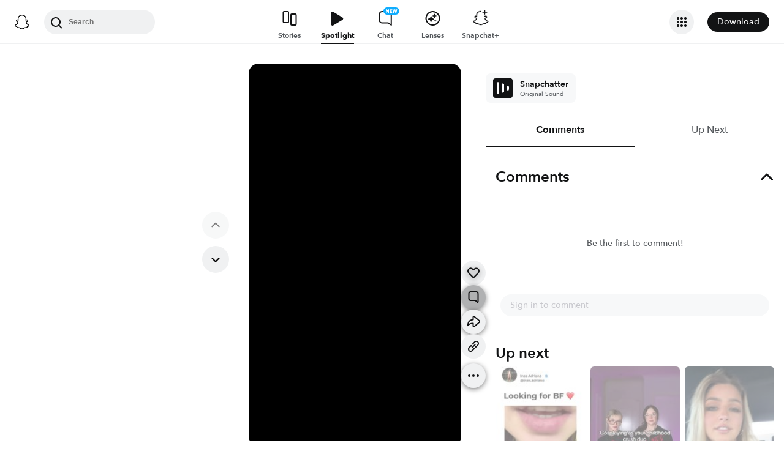

--- FILE ---
content_type: application/javascript
request_url: https://static.snapchat.com/snapchat-dot-com/_next/static/chunks/pages/%40%5Busername%5D/spotlight/%5BsnapID%5D-f853862703da32bc.js
body_size: 521
content:
(self.webpackChunk_N_E=self.webpackChunk_N_E||[]).push([[937],{43856:function(e,r,t){"use strict";t.r(r),t.d(r,{__N_SSP:function(){return a}});var n=t(95235),o=t(91157);t(2784);var c=t(52005),u=t(61831),i=t(52322);function s(e,r){var t=Object.keys(e);if(Object.getOwnPropertySymbols){var n=Object.getOwnPropertySymbols(e);r&&(n=n.filter(function(r){return Object.getOwnPropertyDescriptor(e,r).enumerable})),t.push.apply(t,n)}return t}var a=!0;r.default=function(e){var r,t;return(0,i.jsx)(c.Z,{locale:null!==(r=null===(t=e.viewerInfo)||void 0===t?void 0:t.locale)&&void 0!==r?r:o.Locale.enUS,messages:e.messages,defaultLocale:o.Locale.enUS,children:(0,i.jsx)(u.$1,function(e){for(var r=1;r<arguments.length;r++){var t=null!=arguments[r]?arguments[r]:{};r%2?s(Object(t),!0).forEach(function(r){(0,n.Z)(e,r,t[r])}):Object.getOwnPropertyDescriptors?Object.defineProperties(e,Object.getOwnPropertyDescriptors(t)):s(Object(t)).forEach(function(r){Object.defineProperty(e,r,Object.getOwnPropertyDescriptor(t,r))})}return e}({},e))})}},25242:function(e,r,t){(window.__NEXT_P=window.__NEXT_P||[]).push(["/@[username]/spotlight/[snapID]",function(){return t(43856)}])}},function(e){var r=function(r){return e(e.s=r)};e.O(0,[4389,9967,7445,195,6607,206,7391,2133,2154,1540,57,9304,6067,1469,2888,9774,179],function(){return r(55501),r(25242)}),_N_E=e.O()}]);
//# sourceMappingURL=[snapID]-f853862703da32bc.js.map

--- FILE ---
content_type: application/javascript
request_url: https://static.snapchat.com/snapchat-dot-com/_next/static/chunks/webpack-f326085e9cb9dd8b.js
body_size: 4885
content:
!function(){"use strict";var e,c,a,d,f,t,n,r,b,o,i,u,s={},l={};function p(e){var c=l[e];if(void 0!==c)return c.exports;var a=l[e]={id:e,loaded:!1,exports:{}},d=!0;try{s[e].call(a.exports,a,a.exports,p),d=!1}finally{d&&delete l[e]}return a.loaded=!0,a.exports}p.m=s,p.amdO={},e=[],p.O=function(c,a,d,f){if(a){f=f||0;for(var t=e.length;t>0&&e[t-1][2]>f;t--)e[t]=e[t-1];e[t]=[a,d,f];return}for(var n=1/0,t=0;t<e.length;t++){for(var a=e[t][0],d=e[t][1],f=e[t][2],r=!0,b=0;b<a.length;b++)n>=f&&Object.keys(p.O).every(function(e){return p.O[e](a[b])})?a.splice(b--,1):(r=!1,f<n&&(n=f));if(r){e.splice(t--,1);var o=d();void 0!==o&&(c=o)}}return c},p.n=function(e){var c=e&&e.__esModule?function(){return e.default}:function(){return e};return p.d(c,{a:c}),c},a=Object.getPrototypeOf?function(e){return Object.getPrototypeOf(e)}:function(e){return e.__proto__},p.t=function(e,d){if(1&d&&(e=this(e)),8&d||"object"==typeof e&&e&&(4&d&&e.__esModule||16&d&&"function"==typeof e.then))return e;var f=Object.create(null);p.r(f);var t={};c=c||[null,a({}),a([]),a(a)];for(var n=2&d&&e;"object"==typeof n&&!~c.indexOf(n);n=a(n))Object.getOwnPropertyNames(n).forEach(function(c){t[c]=function(){return e[c]}});return t.default=function(){return e},p.d(f,t),f},p.d=function(e,c){for(var a in c)p.o(c,a)&&!p.o(e,a)&&Object.defineProperty(e,a,{enumerable:!0,get:c[a]})},p.f={},p.e=function(e){return Promise.all(Object.keys(p.f).reduce(function(c,a){return p.f[a](e,c),c},[]))},p.u=function(e){return"static/chunks/"+(3164===e?"f6ef2be3":e)+"."+({4:"5fdb29ee7f70ca69",37:"411a94e88153b9c7",59:"e114f64ce668d1c7",128:"89a18656d2ee66bb",184:"9bb9b43a5336a6bf",214:"712ed238e8a3649c",295:"3a7e83c8d67bc0b2",338:"6e9b36bd9800475e",341:"6223852a0b3a5b4a",436:"727d0b92ea79a5f5",486:"6cf43b2edbe5f812",507:"78607d1aeb4fa93b",521:"f84483d643916ec2",541:"6ef3d7f7bfbd848d",598:"3ddfeea26a70b2fb",830:"42cde4f02504d71d",839:"b441dee886518afb",883:"a5dc64c5ba74a215",917:"cc678e06a13a52d0",918:"0cedc01b1dd1acd2",948:"f8c0b9f49108c52d",1121:"4268dd16d9e76d2f",1161:"6d11d6ec0b7d35b2",1183:"86e87bde150277c7",1194:"db98a7f22828499a",1332:"68ee8b055e956499",1471:"79882b3b83bc246d",1507:"62759bd5fd36ec90",1508:"83d5313b8b577c92",1697:"5887c7850f084052",1812:"e998accf6146fdc9",1814:"1f7f56f1c2bef8a8",1818:"3c4d310a94f70e15",1869:"8bb90675b5a0d262",1876:"c62b66da0823f77d",1882:"8723db14face3154",1908:"14016f2bce04cada",1969:"6344824ecdee89a3",1992:"a2653127fe7e7071",2097:"17ea35ae408b9c39",2178:"646523769a503d45",2244:"52d68f7301ea5c47",2298:"f22a27cfcbc90bc2",2316:"16bf4886ebbfb2c7",2329:"353f031c761433a7",2338:"a2c73a5a2667becc",2344:"57a3d8d1110e0bd6",2396:"5feee15b84b8ecf9",2417:"da10e2cb292a2d1b",2421:"1ce4d82093a4dff7",2448:"0d90235df7b6c2a7",2544:"353f332fa99f94b3",2614:"c94293673e80e79b",2619:"dab3ddcb92f83689",2641:"d21c75bdb87a71c6",2678:"56ebac6265604db4",2735:"617871f6c1ec8f4d",2766:"c64b920e53ec1032",2790:"56730e068a7dd5a1",3076:"c0b7a839fa181d02",3094:"50f9b008488a134c",3164:"c418f609bb6cd785",3175:"303e1bdb0f5e2d38",3252:"bf34da00de52e632",3257:"53259b302441d547",3324:"ce53a976d4b7b8c0",3344:"204f8e7e8e6d6248",3408:"28a2570df5ceccf7",3427:"d00eb2060c71819c",3444:"c7bdbd9fc61fa81d",3587:"5dbd0cec115b8664",3603:"9685ce2ca2f3da6a",3660:"e47914c8a7f09a31",3683:"864a2838198c0906",3715:"b26514f6bd9a2610",3732:"a07ae6677bc5b0f7",3785:"6fcc87bf3e288ff2",3824:"21e03a4308972090",3845:"6408bd743da48231",3885:"0c270f58140519b9",3922:"f5bf501197e5c15f",3939:"2ae23ff98eb265a5",4012:"8e1acde787d6afb0",4036:"6e7b072cace21ce3",4090:"7f4f7d4112d5d15d",4172:"eef81951c0f247ac",4247:"4bb8bd89620a84dc",4355:"77f4cb8791658433",4523:"aab03ba8c2ce97e0",4536:"cf216fd82764ffad",4546:"1d68b9bab51e5e68",4552:"5ba6443d8a741224",4629:"258142e4743933d4",4630:"5f77f0831a6fbca0",4659:"433d5f881b09b4ae",4685:"7414825312dffbe4",4825:"a7b99c05c03d8688",4835:"6f04fcdbc4dce273",4909:"a0d082951f52599b",4921:"478461a123237bf5",4975:"d0533a7c51f83779",5018:"ed27ea3194cb0ac3",5030:"f80f61fb39900bf9",5161:"62f25eb204c047a1",5175:"ad6622c93b8484df",5177:"27160e56a0795143",5273:"34b71060415290e4",5325:"921a82486b417e6d",5392:"95708b9290ddbfcd",5418:"9d03c29dbf3e3806",5423:"775d93604cad223d",5430:"2841cb0bb5b4b286",5506:"1d715a3e05b134ca",5542:"95fed695fa883e87",5550:"576f0304e80a96ed",5589:"227c360fa20a2764",5641:"cfde699e1ab428ae",5785:"c1555cb63a06e064",5809:"ee645dbc82dc5f69",5814:"f3f92e67da2b90a9",5867:"a7091183a33ec816",5896:"48498c9ce8fde7f0",5908:"97826fe85b275646",5915:"c60e2dfc87471579",5968:"acf7007b67200463",5997:"bf6418af8adcc47a",6006:"94acb5d697e12ddc",6025:"e6f6263d57f382b4",6105:"d0a630e0cf13abbe",6174:"9ef1048fdaff69ba",6242:"019c2940a389299f",6315:"30bab63b4d8642f8",6385:"11cbf35308aa6723",6405:"5c2b31c84c38c35b",6458:"7fa3cc607820885d",6508:"5e002848d968b633",6647:"90c816f9ca9dd3a5",6702:"290db8ab95b593e8",6713:"9511f032ab6074ca",6738:"3998886662580d3f",6805:"75678114e6c6feb2",6951:"98bfe460b01c510b",6967:"14d1dab962138389",6997:"d449c41c32f8363a",7e3:"46502989a498bfa9",7052:"e34598a5e3697aa8",7073:"e571c91c4d7658d6",7083:"9155d512c77d1fc0",7149:"a72080741205bc4f",7325:"dff4e4f0e05737ea",7362:"604f7afcebfd1e26",7364:"17582722e0c1a595",7514:"fbb4f23361acdf4f",7639:"0b50a02015694af7",7775:"2f74055b5c4401ad",7861:"1d912ea2eca80e99",7911:"7bd8d978cfee7d84",7961:"5150beb32e73fa1a",8013:"c1d302fe280ac598",8122:"5c51f894225815fe",8293:"b849e67b90f13b1e",8306:"ad84ab307d5779b4",8348:"c041df58c31a2e04",8364:"b5cfcd730fa94ef0",8491:"a10f2f39a3ab137f",8560:"c0027fbe56503269",8625:"5caf4daedcf81572",8638:"765bf7488be3ea25",8663:"11c82b003c9c2640",8731:"4302a36132853f14",8775:"175e14fd11dc3dd9",8875:"ab18d16ec0daae1e",8932:"cc4d5cd9833d55bb",9005:"984c243b2e5c83f4",9113:"e1edef83b2087799",9119:"3786a881422eedc2",9182:"6189cce1b6984331",9241:"b8c0d5b9c198a583",9256:"ff66f4529ec22302",9264:"37bfe8ab8ae13025",9285:"d26e93421d676e67",9297:"6e5af9def858c5c5",9300:"c5b2e5bb50390c74",9344:"f57d5b5cd07075c6",9411:"69ccaf2ee968a94f",9426:"fa7a7776001b49de",9492:"77e38e515bf05f07",9509:"1f2e62e6464a93c7",9525:"3fade704f70f75dc",9551:"ec275bfefed80108",9613:"cdbed79f248a49fa",9752:"bc7480170360555a",9850:"9e893066b883d8ba",9869:"f407ef79fef2a806",9888:"0e777329242505a7",9890:"5c3623a271de4ab7",9925:"070cee80992385c5",9931:"492040b43e3243e9",9978:"099811bd80618ef0",9990:"ea6148b4c4fa9038"})[e]+".js"},p.miniCssF=function(e){return"static/css/b59bd21e15439e64.css"},p.g=function(){if("object"==typeof globalThis)return globalThis;try{return this||Function("return this")()}catch(e){if("object"==typeof window)return window}}(),p.hmd=function(e){return(e=Object.create(e)).children||(e.children=[]),Object.defineProperty(e,"exports",{enumerable:!0,set:function(){throw Error("ES Modules may not assign module.exports or exports.*, Use ESM export syntax, instead: "+e.id)}}),e},p.o=function(e,c){return Object.prototype.hasOwnProperty.call(e,c)},d={},f="_N_E:",p.l=function(e,c,a,t){if(d[e]){d[e].push(c);return}if(void 0!==a)for(var n,r,b=document.getElementsByTagName("script"),o=0;o<b.length;o++){var i=b[o];if(i.getAttribute("src")==e||i.getAttribute("data-webpack")==f+a){n=i;break}}n||(r=!0,(n=document.createElement("script")).charset="utf-8",n.timeout=120,p.nc&&n.setAttribute("nonce",p.nc),n.setAttribute("data-webpack",f+a),n.src=p.tu(e)),d[e]=[c];var u=function(c,a){n.onerror=n.onload=null,clearTimeout(s);var f=d[e];if(delete d[e],n.parentNode&&n.parentNode.removeChild(n),f&&f.forEach(function(e){return e(a)}),c)return c(a)},s=setTimeout(u.bind(null,void 0,{type:"timeout",target:n}),12e4);n.onerror=u.bind(null,n.onerror),n.onload=u.bind(null,n.onload),r&&document.head.appendChild(n)},p.r=function(e){"undefined"!=typeof Symbol&&Symbol.toStringTag&&Object.defineProperty(e,Symbol.toStringTag,{value:"Module"}),Object.defineProperty(e,"__esModule",{value:!0})},p.nmd=function(e){return e.paths=[],e.children||(e.children=[]),e},p.tt=function(){return void 0===t&&(t={createScriptURL:function(e){return e}},"undefined"!=typeof trustedTypes&&trustedTypes.createPolicy&&(t=trustedTypes.createPolicy("nextjs#bundler",t))),t},p.tu=function(e){return p.tt().createScriptURL(e)},p.p="https://static.snapchat.com/snapchat-dot-com/_next/",n=function(e,c,a,d){var f=document.createElement("link");return f.rel="stylesheet",f.type="text/css",f.onerror=f.onload=function(t){if(f.onerror=f.onload=null,"load"===t.type)a();else{var n=t&&("load"===t.type?"missing":t.type),r=t&&t.target&&t.target.href||c,b=Error("Loading CSS chunk "+e+" failed.\n("+r+")");b.code="CSS_CHUNK_LOAD_FAILED",b.type=n,b.request=r,f.parentNode.removeChild(f),d(b)}},f.href=c,document.head.appendChild(f),f},r=function(e,c){for(var a=document.getElementsByTagName("link"),d=0;d<a.length;d++){var f=a[d],t=f.getAttribute("data-href")||f.getAttribute("href");if("stylesheet"===f.rel&&(t===e||t===c))return f}for(var n=document.getElementsByTagName("style"),d=0;d<n.length;d++){var f=n[d],t=f.getAttribute("data-href");if(t===e||t===c)return f}},b={2272:0},p.f.miniCss=function(e,c){b[e]?c.push(b[e]):0!==b[e]&&({1876:1})[e]&&c.push(b[e]=new Promise(function(c,a){var d=p.miniCssF(e),f=p.p+d;if(r(d,f))return c();n(e,f,c,a)}).then(function(){b[e]=0},function(c){throw delete b[e],c}))},o={2272:0,8459:0},p.f.j=function(e,c){var a=p.o(o,e)?o[e]:void 0;if(0!==a){if(a)c.push(a[2]);else if(/^(1876|2272|8459)$/.test(e))o[e]=0;else{var d=new Promise(function(c,d){a=o[e]=[c,d]});c.push(a[2]=d);var f=p.p+p.u(e),t=Error();p.l(f,function(c){if(p.o(o,e)&&(0!==(a=o[e])&&(o[e]=void 0),a)){var d=c&&("load"===c.type?"missing":c.type),f=c&&c.target&&c.target.src;t.message="Loading chunk "+e+" failed.\n("+d+": "+f+")",t.name="ChunkLoadError",t.type=d,t.request=f,a[1](t)}},"chunk-"+e,e)}}},p.O.j=function(e){return 0===o[e]},i=function(e,c){var a,d,f=c[0],t=c[1],n=c[2],r=0;if(f.some(function(e){return 0!==o[e]})){for(a in t)p.o(t,a)&&(p.m[a]=t[a]);if(n)var b=n(p)}for(e&&e(c);r<f.length;r++)d=f[r],p.o(o,d)&&o[d]&&o[d][0](),o[d]=0;return p.O(b)},(u=self.webpackChunk_N_E=self.webpackChunk_N_E||[]).forEach(i.bind(null,0)),u.push=i.bind(null,u.push.bind(u))}();
//# sourceMappingURL=webpack-f326085e9cb9dd8b.js.map

--- FILE ---
content_type: application/javascript
request_url: https://static.snapchat.com/snapchat-dot-com/_next/static/chunks/2154-109332b2978c5571.js
body_size: 3315
content:
"use strict";(self.webpackChunk_N_E=self.webpackChunk_N_E||[]).push([[2154],{75056:function(e,t,n){n.d(t,{$E:function(){return b},$j:function(){return i},Be:function(){return s},CB:function(){return c},DI:function(){return N},Ls:function(){return x},NY:function(){return r},O2:function(){return f},OO:function(){return I},Uf:function(){return l},W1:function(){return h},ZT:function(){return d},bB:function(){return w},bh:function(){return u},hq:function(){return m},i8:function(){return L},mR:function(){return o},n3:function(){return a},w6:function(){return p},y8:function(){return O}});var a="https://www.snapchat.com/web",c="https://".concat("www.snapchat.com"),r="https://static.snapchat.com/images/snapchatdotcom/download-snapchat-images",s="https://vote.org/snap",o="https://static.snapchat.com/images/snapchatdotcom/Homepage+Bitmojis.png",u="https://static.snapchat.com/static/vote/make_a_plan_medium.jpg",i="https://link.snapchat.com/unlock",h="https://link.snapchat.com/community/onboarding",l="https://link.snapchat.com/plus",b=function(e){return"https://apps.apple.com/app/apple-store/id447188370?pt=614006&ct=".concat(e,"&mt=8")},d=function(e){return"https://play.google.com/store/apps/details?id=com.snapchat.android&referrer=".concat(e)},L=function(e){return"https://www.snapchat.com/download?purpose=snapchat_dot_com&sp=".concat(e)},x="https://linkedin.com/shareArticle?url=https%3A%2F%2Fwww.snapchat.com%2Fvote&mini=true&title=%5Bobject%20Object%5D",p="https://twitter.com/share?url=https%3A%2F%2Fwww.snapchat.com%2Fvote&text=%5Bobject%20Object%5D",f="https://snapchat.cashstar.com",m="https://snapchat.cashstar.com/store/product_detail",w="https://static.snapchat.com/images/snapchatdotcom/download-page/download-group.png",O="https://www.snapchat.com",N="https://static.snapchat.com/images/snapchatdotcom/topic-page/generic-preview-1200x628.jpg",I="https://static.snapchat.com/images/snapchatdotcom/topic-page/generic-preview-1200x600.jpg"},60889:function(e,t,n){n.d(t,{E:function(){return w}});var a=n(95235),c=n(20406),r=n(82841),s=n.n(r),o=n(91157);function u(){return(u=(0,c.Z)(s().mark(function e(t){return s().wrap(function(e){for(;;)switch(e.prev=e.next){case 0:e.t0=t,e.next=e.t0===o.Locale.ar?3:e.t0===o.Locale.arAR?3:e.t0===o.Locale.bnBD?6:e.t0===o.Locale.bnIN?9:e.t0===o.Locale.daDK?12:e.t0===o.Locale.deDE?15:e.t0===o.Locale.enGB?18:e.t0===o.Locale.elGR?21:e.t0===o.Locale.es?24:e.t0===o.Locale.esES?24:e.t0===o.Locale.esAR?27:e.t0===o.Locale.esMX?30:e.t0===o.Locale.fiFI?33:e.t0===o.Locale.filPH?36:e.t0===o.Locale.frFR?39:e.t0===o.Locale.guIN?42:e.t0===o.Locale.hiIN?45:e.t0===o.Locale.idID?48:e.t0===o.Locale.itIT?51:e.t0===o.Locale.jaJP?54:e.t0===o.Locale.knIN?57:e.t0===o.Locale.koKR?60:e.t0===o.Locale.mlIN?63:e.t0===o.Locale.mrIN?66:e.t0===o.Locale.msMY?69:e.t0===o.Locale.nbNO?72:e.t0===o.Locale.nlNL?75:e.t0===o.Locale.pa?78:e.t0===o.Locale.plPL?81:e.t0===o.Locale.ptBR?84:e.t0===o.Locale.ptPT?87:e.t0===o.Locale.roRO?90:e.t0===o.Locale.ruRU?93:e.t0===o.Locale.svSE?96:e.t0===o.Locale.taIN?99:e.t0===o.Locale.teIN?102:e.t0===o.Locale.thTH?105:e.t0===o.Locale.trTR?108:e.t0===o.Locale.urPK?111:e.t0===o.Locale.viVN?114:e.t0===o.Locale.zhHans?117:e.t0===o.Locale.zhHant?120:(e.t0===o.Locale.enPLOC||(e.t0,o.Locale.enUS),123);break;case 3:return e.next=5,n.e(1161).then(n.t.bind(n,61161,19));case 5:case 8:case 11:case 14:case 17:case 20:case 23:case 26:case 29:case 32:case 35:case 38:case 41:case 44:case 47:case 50:case 53:case 56:case 59:case 62:case 65:case 68:case 71:case 74:case 77:case 80:case 83:case 86:case 89:case 92:case 95:case 98:case 101:case 104:case 107:case 110:case 113:case 116:case 119:case 122:case 125:return e.abrupt("return",e.sent.default);case 6:return e.next=8,n.e(839).then(n.t.bind(n,70839,19));case 9:return e.next=11,n.e(3252).then(n.t.bind(n,45157,19));case 12:return e.next=14,n.e(1908).then(n.t.bind(n,41908,19));case 15:return e.next=17,n.e(3587).then(n.t.bind(n,3587,19));case 18:return e.next=20,n.e(59).then(n.t.bind(n,59,19));case 21:return e.next=23,n.e(8932).then(n.t.bind(n,18932,19));case 24:return e.next=26,n.e(1814).then(n.t.bind(n,52396,19));case 27:return e.next=29,n.e(5273).then(n.t.bind(n,65273,19));case 30:return e.next=32,n.e(3785).then(n.t.bind(n,73785,19));case 33:return e.next=35,n.e(8560).then(n.t.bind(n,28560,19));case 36:return e.next=38,n.e(2544).then(n.t.bind(n,92544,19));case 39:return e.next=41,n.e(9492).then(n.t.bind(n,69492,19));case 42:return e.next=44,n.e(341).then(n.t.bind(n,50341,19));case 45:return e.next=47,n.e(1332).then(n.t.bind(n,1332,19));case 48:return e.next=50,n.e(2338).then(n.t.bind(n,2338,19));case 51:return e.next=53,n.e(6385).then(n.t.bind(n,46385,19));case 54:return e.next=56,n.e(4825).then(n.t.bind(n,94825,19));case 57:return e.next=59,n.e(5589).then(n.t.bind(n,98663,19));case 60:return e.next=62,n.e(2678).then(n.t.bind(n,42678,19));case 63:return e.next=65,n.e(6315).then(n.t.bind(n,86315,19));case 66:return e.next=68,n.e(5908).then(n.t.bind(n,65908,19));case 69:return e.next=71,n.e(3094).then(n.t.bind(n,3094,19));case 72:return e.next=74,n.e(2619).then(n.t.bind(n,2619,19));case 75:return e.next=77,n.e(6006).then(n.t.bind(n,66006,19));case 78:return e.next=80,n.e(4659).then(n.t.bind(n,67314,19));case 81:return e.next=83,n.e(2417).then(n.t.bind(n,42417,19));case 84:return e.next=86,n.e(4921).then(n.t.bind(n,84921,19));case 87:return e.next=89,n.e(3683).then(n.t.bind(n,93683,19));case 90:return e.next=92,n.e(2614).then(n.t.bind(n,72614,19));case 93:return e.next=95,n.e(8731).then(n.t.bind(n,78731,19));case 96:return e.next=98,n.e(5641).then(n.t.bind(n,15641,19));case 99:return e.next=101,n.e(4523).then(n.t.bind(n,34523,19));case 102:return e.next=104,n.e(7073).then(n.t.bind(n,47073,19));case 105:return e.next=107,n.e(9613).then(n.t.bind(n,99613,19));case 108:return e.next=110,n.e(3715).then(n.t.bind(n,53715,19));case 111:return e.next=113,n.e(5809).then(n.t.bind(n,55809,19));case 114:return e.next=116,n.e(9925).then(n.t.bind(n,19925,19));case 117:return e.next=119,n.e(2316).then(n.t.bind(n,72316,19));case 120:return e.next=122,n.e(8364).then(n.t.bind(n,18364,19));case 123:return e.next=125,n.e(2298).then(n.t.bind(n,82298,19));case 126:case"end":return e.stop()}},e)}))).apply(this,arguments)}function i(){return(i=(0,c.Z)(s().mark(function e(t){return s().wrap(function(e){for(;;)switch(e.prev=e.next){case 0:e.t0=t,e.next=e.t0===o.Locale.ar?3:e.t0===o.Locale.arAR?3:e.t0===o.Locale.bnBD?6:e.t0===o.Locale.bnIN?9:e.t0===o.Locale.daDK?12:e.t0===o.Locale.deDE?15:e.t0===o.Locale.enGB?18:e.t0===o.Locale.elGR?21:e.t0===o.Locale.es?24:e.t0===o.Locale.esES?24:e.t0===o.Locale.esAR?27:e.t0===o.Locale.esMX?30:e.t0===o.Locale.fiFI?33:e.t0===o.Locale.filPH?36:e.t0===o.Locale.frFR?39:e.t0===o.Locale.guIN?42:e.t0===o.Locale.hiIN?45:e.t0===o.Locale.idID?48:e.t0===o.Locale.itIT?51:e.t0===o.Locale.jaJP?54:e.t0===o.Locale.knIN?57:e.t0===o.Locale.koKR?60:e.t0===o.Locale.mlIN?63:e.t0===o.Locale.mrIN?66:e.t0===o.Locale.msMY?69:e.t0===o.Locale.nbNO?72:e.t0===o.Locale.nlNL?75:e.t0===o.Locale.pa?78:e.t0===o.Locale.plPL?81:e.t0===o.Locale.ptBR?84:e.t0===o.Locale.ptPT?87:e.t0===o.Locale.roRO?90:e.t0===o.Locale.ruRU?93:e.t0===o.Locale.svSE?96:e.t0===o.Locale.taIN?99:e.t0===o.Locale.teIN?102:e.t0===o.Locale.thTH?105:e.t0===o.Locale.trTR?108:e.t0===o.Locale.urPK?111:e.t0===o.Locale.viVN?114:e.t0===o.Locale.zhHans?117:e.t0===o.Locale.zhHant?120:(e.t0===o.Locale.enPLOC||(e.t0,o.Locale.enUS),123);break;case 3:return e.next=5,n.e(2641).then(n.t.bind(n,2641,19));case 5:case 8:case 11:case 14:case 17:case 20:case 23:case 26:case 29:case 32:case 35:case 38:case 41:case 44:case 47:case 50:case 53:case 56:case 59:case 62:case 65:case 68:case 71:case 74:case 77:case 80:case 83:case 86:case 89:case 92:case 95:case 98:case 101:case 104:case 107:case 110:case 113:case 116:case 119:case 122:case 125:return e.abrupt("return",e.sent.default);case 6:return e.next=8,n.e(9297).then(n.t.bind(n,59297,19));case 9:return e.next=11,n.e(5915).then(n.t.bind(n,95915,19));case 12:return e.next=14,n.e(5542).then(n.t.bind(n,35542,19));case 15:return e.next=17,n.e(295).then(n.t.bind(n,50295,19));case 18:return e.next=20,n.e(5418).then(n.t.bind(n,25418,19));case 21:return e.next=23,n.e(9285).then(n.t.bind(n,99285,19));case 24:return e.next=26,n.e(5175).then(n.t.bind(n,95175,19));case 27:return e.next=29,n.e(2421).then(n.t.bind(n,92421,19));case 30:return e.next=32,n.e(2790).then(n.t.bind(n,2790,19));case 33:return e.next=35,n.e(1818).then(n.t.bind(n,27535,19));case 36:return e.next=38,n.e(7325).then(n.t.bind(n,7325,19));case 39:return e.next=41,n.e(1969).then(n.t.bind(n,41969,19));case 42:return e.next=44,n.e(7364).then(n.t.bind(n,67364,19));case 45:return e.next=47,n.e(486).then(n.t.bind(n,10486,19));case 48:return e.next=50,n.e(1882).then(n.t.bind(n,55325,19));case 51:return e.next=53,n.e(6458).then(n.t.bind(n,86458,19));case 54:return e.next=56,n.e(4355).then(n.t.bind(n,64355,19));case 57:return e.next=59,n.e(2766).then(n.t.bind(n,42766,19));case 60:return e.next=62,n.e(1471).then(n.t.bind(n,41471,19));case 63:return e.next=65,n.e(5506).then(n.t.bind(n,95506,19));case 66:return e.next=68,n.e(5867).then(n.t.bind(n,35867,19));case 69:return e.next=71,n.e(5030).then(n.t.bind(n,15030,19));case 72:return e.next=74,n.e(4909).then(n.t.bind(n,54909,19));case 75:return e.next=77,n.e(8638).then(n.t.bind(n,18638,19));case 78:return e.next=80,n.e(4629).then(n.t.bind(n,54629,19));case 81:return e.next=83,n.e(7e3).then(n.t.bind(n,37e3,19));case 84:return e.next=86,n.e(4975).then(n.t.bind(n,34975,19));case 87:return e.next=89,n.e(598).then(n.t.bind(n,70598,19));case 90:return e.next=92,n.e(6805).then(n.t.bind(n,76805,19));case 93:return e.next=95,n.e(338).then(n.t.bind(n,30338,19));case 96:return e.next=98,n.e(5550).then(n.t.bind(n,65550,19));case 99:return e.next=101,n.e(6508).then(n.t.bind(n,16508,19));case 102:return e.next=104,n.e(1183).then(n.t.bind(n,91183,19));case 105:return e.next=107,n.e(4552).then(n.t.bind(n,94552,19));case 108:return e.next=110,n.e(6951).then(n.t.bind(n,36951,19));case 111:return e.next=113,n.e(9241).then(n.t.bind(n,39241,19));case 114:return e.next=116,n.e(3344).then(n.t.bind(n,83344,19));case 117:return e.next=119,n.e(7961).then(n.t.bind(n,17961,19));case 120:return e.next=122,n.e(9005).then(n.t.bind(n,59005,19));case 123:return e.next=125,n.e(8348).then(n.t.bind(n,18348,19));case 126:case"end":return e.stop()}},e)}))).apply(this,arguments)}function h(){return(h=(0,c.Z)(s().mark(function e(t){return s().wrap(function(e){for(;;)switch(e.prev=e.next){case 0:e.t0=t,e.next=e.t0===o.Locale.ar?3:e.t0===o.Locale.arAR?3:e.t0===o.Locale.daDK?6:e.t0===o.Locale.deDE?9:e.t0===o.Locale.enGB?12:e.t0===o.Locale.es?15:e.t0===o.Locale.esES?15:e.t0===o.Locale.esMX?18:e.t0===o.Locale.fiFI?21:e.t0===o.Locale.frFR?24:e.t0===o.Locale.itIT?27:e.t0===o.Locale.jaJP?30:e.t0===o.Locale.nbNO?33:e.t0===o.Locale.nlNL?36:e.t0===o.Locale.ptBR?39:e.t0===o.Locale.svSE?42:(e.t0===o.Locale.enPLOC||(e.t0,o.Locale.enUS),45);break;case 3:return e.next=5,n.e(5896).then(n.t.bind(n,65896,19));case 5:case 8:case 11:case 14:case 17:case 20:case 23:case 26:case 29:case 32:case 35:case 38:case 41:case 44:case 47:return e.abrupt("return",e.sent.default);case 6:return e.next=8,n.e(4536).then(n.t.bind(n,4536,19));case 9:return e.next=11,n.e(8122).then(n.t.bind(n,68122,19));case 12:return e.next=14,n.e(8013).then(n.t.bind(n,28013,19));case 15:return e.next=17,n.e(9344).then(n.t.bind(n,69344,19));case 18:return e.next=20,n.e(8775).then(n.t.bind(n,58775,19));case 21:return e.next=23,n.e(4).then(n.t.bind(n,4,19));case 24:return e.next=26,n.e(8625).then(n.t.bind(n,11997,19));case 27:return e.next=29,n.e(8293).then(n.t.bind(n,58293,19));case 30:return e.next=32,n.e(3885).then(n.t.bind(n,73885,19));case 33:return e.next=35,n.e(9551).then(n.t.bind(n,9551,19));case 36:return e.next=38,n.e(5423).then(n.t.bind(n,65423,19));case 39:return e.next=41,n.e(2244).then(n.t.bind(n,12244,19));case 42:return e.next=44,n.e(1507).then(n.t.bind(n,51507,19));case 45:return e.next=47,n.e(6967).then(n.t.bind(n,86967,19));case 48:case"end":return e.stop()}},e)}))).apply(this,arguments)}function l(){return(l=(0,c.Z)(s().mark(function e(t){return s().wrap(function(e){for(;;)switch(e.prev=e.next){case 0:e.t0=t,e.next=e.t0===o.Locale.ar?3:e.t0===o.Locale.arAR?3:e.t0===o.Locale.bnBD?6:e.t0===o.Locale.bnIN?9:e.t0===o.Locale.daDK?12:e.t0===o.Locale.deDE?15:e.t0===o.Locale.enGB?18:e.t0===o.Locale.elGR?21:e.t0===o.Locale.es?24:e.t0===o.Locale.esES?24:e.t0===o.Locale.esAR?27:e.t0===o.Locale.esMX?30:e.t0===o.Locale.fiFI?33:e.t0===o.Locale.filPH?36:e.t0===o.Locale.frFR?39:e.t0===o.Locale.guIN?42:e.t0===o.Locale.hiIN?45:e.t0===o.Locale.idID?48:e.t0===o.Locale.itIT?51:e.t0===o.Locale.jaJP?54:e.t0===o.Locale.knIN?57:e.t0===o.Locale.koKR?60:e.t0===o.Locale.mlIN?63:e.t0===o.Locale.mrIN?66:e.t0===o.Locale.msMY?69:e.t0===o.Locale.nbNO?72:e.t0===o.Locale.nlNL?75:e.t0===o.Locale.pa?78:e.t0===o.Locale.plPL?81:e.t0===o.Locale.ptBR?84:e.t0===o.Locale.ptPT?87:e.t0===o.Locale.roRO?90:e.t0===o.Locale.ruRU?93:e.t0===o.Locale.svSE?96:e.t0===o.Locale.taIN?99:e.t0===o.Locale.teIN?102:e.t0===o.Locale.thTH?105:e.t0===o.Locale.trTR?108:e.t0===o.Locale.urPK?111:e.t0===o.Locale.viVN?114:e.t0===o.Locale.zhHans?117:e.t0===o.Locale.zhHant?120:(e.t0===o.Locale.enPLOC||(e.t0,o.Locale.enUS),123);break;case 3:return e.next=5,n.e(918).then(n.t.bind(n,96508,19));case 5:case 8:case 11:case 14:case 17:case 20:case 23:case 26:case 29:case 32:case 35:case 38:case 41:case 44:case 47:case 50:case 53:case 56:case 59:case 62:case 65:case 68:case 71:case 74:case 77:case 80:case 83:case 86:case 89:case 92:case 95:case 98:case 101:case 104:case 107:case 110:case 113:case 116:case 119:case 122:case 125:return e.abrupt("return",e.sent.default);case 6:return e.next=8,n.e(9119).then(n.t.bind(n,89119,19));case 9:return e.next=11,n.e(3175).then(n.t.bind(n,13175,19));case 12:return e.next=14,n.e(830).then(n.t.bind(n,30830,19));case 15:return e.next=17,n.e(7639).then(n.t.bind(n,87639,19));case 18:return e.next=20,n.e(4036).then(n.t.bind(n,54036,19));case 21:return e.next=23,n.e(2329).then(n.t.bind(n,92329,19));case 24:return e.next=26,n.e(1992).then(n.t.bind(n,51992,19));case 27:return e.next=29,n.e(7052).then(n.t.bind(n,77052,19));case 30:return e.next=32,n.e(3824).then(n.t.bind(n,93824,19));case 33:return e.next=35,n.e(9256).then(n.t.bind(n,19256,19));case 36:return e.next=38,n.e(37).then(n.t.bind(n,37,19));case 39:return e.next=41,n.e(5161).then(n.t.bind(n,95161,19));case 42:return e.next=44,n.e(1812).then(n.t.bind(n,1812,19));case 45:return e.next=47,n.e(5997).then(n.t.bind(n,5997,19));case 48:return e.next=50,n.e(7775).then(n.t.bind(n,67775,19));case 51:return e.next=53,n.e(8491).then(n.t.bind(n,68491,19));case 54:return e.next=56,n.e(917).then(n.t.bind(n,40917,19));case 57:return e.next=59,n.e(3845).then(n.t.bind(n,63845,19));case 60:return e.next=62,n.e(2097).then(n.t.bind(n,42097,19));case 63:return e.next=65,n.e(7083).then(n.t.bind(n,97083,19));case 66:return e.next=68,n.e(9525).then(n.t.bind(n,59525,19));case 69:return e.next=71,n.e(8306).then(n.t.bind(n,28306,19));case 72:return e.next=74,n.e(5325).then(n.t.bind(n,35325,19));case 75:return e.next=77,n.e(948).then(n.t.bind(n,20948,19));case 78:return e.next=80,n.e(9411).then(n.t.bind(n,79411,19));case 81:return e.next=83,n.e(4090).then(n.t.bind(n,60405,19));case 84:return e.next=86,n.e(6025).then(n.t.bind(n,76025,19));case 87:return e.next=89,n.e(883).then(n.t.bind(n,883,19));case 90:return e.next=92,n.e(3257).then(n.t.bind(n,63257,19));case 93:return e.next=95,n.e(7514).then(n.t.bind(n,10177,19));case 96:return e.next=98,n.e(9300).then(n.t.bind(n,79300,19));case 99:return e.next=101,n.e(9888).then(n.t.bind(n,19888,19));case 102:return e.next=104,n.e(8663).then(n.t.bind(n,98271,19));case 105:return e.next=107,n.e(4172).then(n.t.bind(n,74172,19));case 108:return e.next=110,n.e(6997).then(n.t.bind(n,76997,19));case 111:return e.next=113,n.e(9990).then(n.t.bind(n,89990,19));case 114:return e.next=116,n.e(3603).then(n.t.bind(n,3603,19));case 117:return e.next=119,n.e(3408).then(n.t.bind(n,53408,19));case 120:return e.next=122,n.e(3324).then(n.t.bind(n,73324,19));case 123:return e.next=125,n.e(4012).then(n.t.bind(n,84012,19));case 126:case"end":return e.stop()}},e)}))).apply(this,arguments)}function b(){return(b=(0,c.Z)(s().mark(function e(t){return s().wrap(function(e){for(;;)switch(e.prev=e.next){case 0:e.t0=t,e.next=e.t0===o.Locale.ar?3:e.t0===o.Locale.arAR?3:e.t0===o.Locale.daDK?6:e.t0===o.Locale.deDE?9:e.t0===o.Locale.enGB?12:e.t0===o.Locale.es?15:e.t0===o.Locale.esES?15:e.t0===o.Locale.esMX?18:e.t0===o.Locale.fiFI?21:e.t0===o.Locale.frFR?24:e.t0===o.Locale.itIT?27:e.t0===o.Locale.jaJP?30:e.t0===o.Locale.nbNO?33:e.t0===o.Locale.nlNL?36:e.t0===o.Locale.ptBR?39:e.t0===o.Locale.svSE?42:(e.t0===o.Locale.enPLOC||(e.t0,o.Locale.enUS),45);break;case 3:return e.next=5,n.e(4685).then(n.t.bind(n,34685,19));case 5:case 8:case 11:case 14:case 17:case 20:case 23:case 26:case 29:case 32:case 35:case 38:case 41:case 44:case 47:return e.abrupt("return",e.sent.default);case 6:return e.next=8,n.e(6647).then(n.t.bind(n,6647,19));case 9:return e.next=11,n.e(4835).then(n.t.bind(n,84835,19));case 12:return e.next=14,n.e(3427).then(n.t.bind(n,23427,19));case 15:return e.next=17,n.e(5430).then(n.t.bind(n,85430,19));case 18:return e.next=20,n.e(4247).then(n.t.bind(n,4247,19));case 21:return e.next=23,n.e(1121).then(n.t.bind(n,1121,19));case 24:return e.next=26,n.e(214).then(n.t.bind(n,20214,19));case 27:return e.next=29,n.e(9509).then(n.t.bind(n,69509,19));case 30:return e.next=32,n.e(6738).then(n.t.bind(n,75032,19));case 33:return e.next=35,n.e(3660).then(n.t.bind(n,83660,19));case 36:return e.next=38,n.e(9869).then(n.t.bind(n,9869,19));case 39:return e.next=41,n.e(2178).then(n.t.bind(n,42178,19));case 42:return e.next=44,n.e(6702).then(n.t.bind(n,26702,19));case 45:return e.next=47,n.e(3076).then(n.t.bind(n,53076,19));case 48:case"end":return e.stop()}},e)}))).apply(this,arguments)}function d(e,t){var n=Object.keys(e);if(Object.getOwnPropertySymbols){var a=Object.getOwnPropertySymbols(e);t&&(a=a.filter(function(t){return Object.getOwnPropertyDescriptor(e,t).enumerable})),n.push.apply(n,a)}return n}function L(e){for(var t=1;t<arguments.length;t++){var n=null!=arguments[t]?arguments[t]:{};t%2?d(Object(n),!0).forEach(function(t){(0,a.Z)(e,t,n[t])}):Object.getOwnPropertyDescriptors?Object.defineProperties(e,Object.getOwnPropertyDescriptors(n)):d(Object(n)).forEach(function(t){Object.defineProperty(e,t,Object.getOwnPropertyDescriptor(n,t))})}return e}function x(){return(x=(0,c.Z)(s().mark(function e(t){return s().wrap(function(e){for(;;)switch(e.prev=e.next){case 0:return e.t0=L,e.t1=L,e.t2=L,e.t3=L,e.t4=L,e.t5={},e.next=8,function(e){return u.apply(this,arguments)}(t);case 8:return e.t6=e.sent,e.t7=(0,e.t4)(e.t5,e.t6),e.next=12,function(e){return i.apply(this,arguments)}(t);case 12:return e.t8=e.sent,e.t9=(0,e.t3)(e.t7,e.t8),e.next=16,function(e){return h.apply(this,arguments)}(t);case 16:return e.t10=e.sent,e.t11=(0,e.t2)(e.t9,e.t10),e.next=20,function(e){return l.apply(this,arguments)}(t);case 20:return e.t12=e.sent,e.t13=(0,e.t1)(e.t11,e.t12),e.next=24,function(e){return b.apply(this,arguments)}(t);case 24:return e.t14=e.sent,e.abrupt("return",(0,e.t0)(e.t13,e.t14));case 26:case"end":return e.stop()}},e)}))).apply(this,arguments)}function p(){return(p=(0,c.Z)(s().mark(function e(t){return s().wrap(function(e){for(;;)switch(e.prev=e.next){case 0:e.t0=t,e.next=e.t0===o.Locale.ar?3:e.t0===o.Locale.arAR?3:e.t0===o.Locale.bnBD?6:e.t0===o.Locale.bnIN?9:e.t0===o.Locale.daDK?12:e.t0===o.Locale.deDE?15:e.t0===o.Locale.enGB?18:e.t0===o.Locale.elGR?21:e.t0===o.Locale.es?24:e.t0===o.Locale.esES?24:e.t0===o.Locale.esAR?27:e.t0===o.Locale.esMX?30:e.t0===o.Locale.fiFI?33:e.t0===o.Locale.filPH?36:e.t0===o.Locale.frFR?39:e.t0===o.Locale.guIN?42:e.t0===o.Locale.hiIN?45:e.t0===o.Locale.idID?48:e.t0===o.Locale.itIT?51:e.t0===o.Locale.jaJP?54:e.t0===o.Locale.knIN?57:e.t0===o.Locale.koKR?60:e.t0===o.Locale.mlIN?63:e.t0===o.Locale.mrIN?66:e.t0===o.Locale.msMY?69:e.t0===o.Locale.nbNO?72:e.t0===o.Locale.nlNL?75:e.t0===o.Locale.pa?78:e.t0===o.Locale.plPL?81:e.t0===o.Locale.ptBR?84:e.t0===o.Locale.ptPT?87:e.t0===o.Locale.roRO?90:e.t0===o.Locale.ruRU?93:e.t0===o.Locale.svSE?96:e.t0===o.Locale.taIN?99:e.t0===o.Locale.teIN?102:e.t0===o.Locale.thTH?105:e.t0===o.Locale.trTR?108:e.t0===o.Locale.urPK?111:e.t0===o.Locale.viVN?114:e.t0===o.Locale.zhHans?117:e.t0===o.Locale.zhHant?120:(e.t0===o.Locale.enPLOC||(e.t0,o.Locale.enUS),123);break;case 3:return e.next=5,n.e(6405).then(n.t.bind(n,96405,19));case 5:case 8:case 11:case 14:case 17:case 20:case 23:case 26:case 29:case 32:case 35:case 38:case 41:case 44:case 47:case 50:case 53:case 56:case 59:case 62:case 65:case 68:case 71:case 74:case 77:case 80:case 83:case 86:case 89:case 92:case 95:case 98:case 101:case 104:case 107:case 110:case 113:case 116:case 119:case 122:case 125:return e.abrupt("return",e.sent.default);case 6:return e.next=8,n.e(5785).then(n.t.bind(n,95785,19));case 9:return e.next=11,n.e(9264).then(n.t.bind(n,69264,19));case 12:return e.next=14,n.e(7149).then(n.t.bind(n,87149,19));case 15:return e.next=17,n.e(6242).then(n.t.bind(n,6242,19));case 18:return e.next=20,n.e(3444).then(n.t.bind(n,53444,19));case 21:return e.next=23,n.e(1508).then(n.t.bind(n,11508,19));case 24:return e.next=26,n.e(9890).then(n.t.bind(n,89890,19));case 27:return e.next=29,n.e(2344).then(n.t.bind(n,42003,19));case 30:return e.next=32,n.e(1869).then(n.t.bind(n,81869,19));case 33:return e.next=35,n.e(2735).then(n.t.bind(n,2735,19));case 36:return e.next=38,n.e(184).then(n.t.bind(n,90184,19));case 39:return e.next=41,n.e(9182).then(n.t.bind(n,49182,19));case 42:return e.next=44,n.e(3939).then(n.t.bind(n,13939,19));case 45:return e.next=47,n.e(9752).then(n.t.bind(n,19752,19));case 48:return e.next=50,n.e(521).then(n.t.bind(n,30521,19));case 51:return e.next=53,n.e(5814).then(n.t.bind(n,25814,19));case 54:return e.next=56,n.e(8875).then(n.t.bind(n,68875,19));case 57:return e.next=59,n.e(9931).then(n.t.bind(n,89931,19));case 60:return e.next=62,n.e(436).then(n.t.bind(n,96702,19));case 63:return e.next=65,n.e(3922).then(n.t.bind(n,73922,19));case 66:return e.next=68,n.e(1194).then(n.t.bind(n,91194,19));case 69:return e.next=71,n.e(3732).then(n.t.bind(n,73732,19));case 72:return e.next=74,n.e(7861).then(n.t.bind(n,7861,19));case 75:return e.next=77,n.e(9850).then(n.t.bind(n,19850,19));case 78:return e.next=80,n.e(1697).then(n.t.bind(n,11697,19));case 81:return e.next=83,n.e(507).then(n.t.bind(n,50507,19));case 84:return e.next=86,n.e(7362).then(n.t.bind(n,27362,19));case 87:return e.next=89,n.e(9113).then(n.t.bind(n,99113,19));case 90:return e.next=92,n.e(2396).then(n.t.bind(n,12396,19));case 93:return e.next=95,n.e(6174).then(n.t.bind(n,16174,19));case 96:return e.next=98,n.e(5018).then(n.t.bind(n,5018,19));case 99:return e.next=101,n.e(5968).then(n.t.bind(n,5968,19));case 102:return e.next=104,n.e(9426).then(n.t.bind(n,29426,19));case 105:return e.next=107,n.e(5392).then(n.t.bind(n,55392,19));case 108:return e.next=110,n.e(4546).then(n.t.bind(n,34546,19));case 111:return e.next=113,n.e(6105).then(n.t.bind(n,66105,19));case 114:return e.next=116,n.e(5177).then(n.t.bind(n,25177,19));case 117:return e.next=119,n.e(541).then(n.t.bind(n,50541,19));case 120:return e.next=122,n.e(6713).then(n.t.bind(n,46713,19));case 123:return e.next=125,n.e(4630).then(n.t.bind(n,14630,19));case 126:case"end":return e.stop()}},e)}))).apply(this,arguments)}function f(e,t){var n=Object.keys(e);if(Object.getOwnPropertySymbols){var a=Object.getOwnPropertySymbols(e);t&&(a=a.filter(function(t){return Object.getOwnPropertyDescriptor(e,t).enumerable})),n.push.apply(n,a)}return n}function m(e){for(var t=1;t<arguments.length;t++){var n=null!=arguments[t]?arguments[t]:{};t%2?f(Object(n),!0).forEach(function(t){(0,a.Z)(e,t,n[t])}):Object.getOwnPropertyDescriptors?Object.defineProperties(e,Object.getOwnPropertyDescriptors(n)):f(Object(n)).forEach(function(t){Object.defineProperty(e,t,Object.getOwnPropertyDescriptor(n,t))})}return e}function w(e){return O.apply(this,arguments)}function O(){return(O=(0,c.Z)(s().mark(function e(t){return s().wrap(function(e){for(;;)switch(e.prev=e.next){case 0:return e.t0=m,e.t1=m,e.t2={},e.next=5,function(e){return p.apply(this,arguments)}(t);case 5:return e.t3=e.sent,e.t4=(0,e.t1)(e.t2,e.t3),e.next=9,function(e){return x.apply(this,arguments)}(t);case 9:return e.t5=e.sent,e.abrupt("return",(0,e.t0)(e.t4,e.t5));case 11:case"end":return e.stop()}},e)}))).apply(this,arguments)}}}]);
//# sourceMappingURL=2154-109332b2978c5571.js.map

--- FILE ---
content_type: application/javascript
request_url: https://static.snapchat.com/snapchat-dot-com/_next/static/chunks/1469-74a28e10777e5a1f.js
body_size: 26622
content:
(self.webpackChunk_N_E=self.webpackChunk_N_E||[]).push([[1469],{61831:function(e,t,n){"use strict";n.d(t,{$1:function(){return n2},j:function(){return n$}});var r,a,o=n(95235),i=n(55671),l=n(4570),s=n(11269),c=n(71612),u=n(25338),d=n(61733),p=n(75190),g=n(26150),m=n(85188),f=n(57611),v=n(71286),h=n(91157),y=n(18815),b=n(97666),C=n(25112),_=n(40123),S=n(5),x=n(11897),j=n(2784),w=n(83112),M=n(54571),T=n(51427),P=n(75056),I=n(60889),O=n(54887),k=n(28183),N=n(97714),L=n.n(N),D=n(14104),E=n(41931),B=n(65564),F=n(73108);function U(e,t){var n=Object.keys(e);if(Object.getOwnPropertySymbols){var r=Object.getOwnPropertySymbols(e);t&&(r=r.filter(function(t){return Object.getOwnPropertyDescriptor(e,t).enumerable})),n.push.apply(n,r)}return n}function H(e){for(var t=1;t<arguments.length;t++){var n=null!=arguments[t]?arguments[t]:{};t%2?U(Object(n),!0).forEach(function(t){(0,o.Z)(e,t,n[t])}):Object.getOwnPropertyDescriptors?Object.defineProperties(e,Object.getOwnPropertyDescriptors(n)):U(Object(n)).forEach(function(t){Object.defineProperty(e,t,Object.getOwnPropertyDescriptor(n,t))})}return e}var R=["TR"];function V(e){return!!e}var A=n(35931),Z=n.n(A),W=n(20406),z=n(82841),q=n.n(z),G=n(58618),K=n(86262),Q=n(5632),J=n(42670),Y=n(39757);function X(){return(X=(0,W.Z)(q().mark(function e(t,n,r){var a;return q().wrap(function(e){for(;;)switch(e.prev=e.next){case 0:return a=function(e,t,n){return $.apply(this,arguments)}(t,n,r),e.t0=Promise,e.next=4,a;case 4:return e.t1=e.sent,e.t2={fragments:e.t1},e.abrupt("return",e.t0.resolve.call(e.t0,e.t2));case 7:case"end":return e.stop()}},e)}))).apply(this,arguments)}function $(){return($=(0,W.Z)(q().mark(function e(t,n,r){var a,o;return q().wrap(function(e){for(;;)switch(e.prev=e.next){case 0:return e.next=2,M.l.query({query:Y.SpotlightFeedDocument,variables:{country:t||"ZZ",locale:n||"en-US",storiesToFilter:r||[]}});case 2:if(!((a=e.sent).error||a.errors)){e.next=5;break}throw Error("Query returned errors: ".concat(JSON.stringify(a)));case 5:if(o=a.data.spotlightFeed){e.next=8;break}throw Error("Query did not return a feed");case 8:return e.abrupt("return",{spotlightFeed:o});case 9:case"end":return e.stop()}},e)}))).apply(this,arguments)}var ee=n(52746),et=n(21805),en=/^-?\d*$/,er=n(8529),ea={path:"/spotlight",expires:1},eo=/^-?\d*$/,ei=function(e,t){var n,r=new Date().toLocaleDateString(),a=eg("".concat(es,"-").concat(r)),o=(0,er.Z)(a,2),i=o[0],l=o[1],s=null===(n=e.story)||void 0===n?void 0:n.storyTapId;if(s)return ep(s,l,t,150,eo,20,i,ea)};function el(e,t){(null==t||t>e.length)&&(t=e.length);for(var n=0,r=Array(t);n<t;n++)r[n]=e[n];return r}var es="sc-svh",ec=function(e,t,n){var r,a=[],o=function(e,t){var n="undefined"!=typeof Symbol&&e[Symbol.iterator]||e["@@iterator"];if(!n){if(Array.isArray(e)||(n=function(e,t){if(e){if("string"==typeof e)return el(e,void 0);var n=Object.prototype.toString.call(e).slice(8,-1);if("Object"===n&&e.constructor&&(n=e.constructor.name),"Map"===n||"Set"===n)return Array.from(e);if("Arguments"===n||/^(?:Ui|I)nt(?:8|16|32)(?:Clamped)?Array$/.test(n))return el(e,void 0)}}(e))){n&&(e=n);var r=0,a=function(){};return{s:a,n:function(){return r>=e.length?{done:!0}:{done:!1,value:e[r++]}},e:function(e){throw e},f:a}}throw TypeError("Invalid attempt to iterate non-iterable instance.\nIn order to be iterable, non-array objects must have a [Symbol.iterator]() method.")}var o,i=!0,l=!1;return{s:function(){n=n.call(e)},n:function(){var e=n.next();return i=e.done,e},e:function(e){l=!0,o=e},f:function(){try{i||null==n.return||n.return()}finally{if(l)throw o}}}}(e);try{for(o.s();!(r=o.n()).done;){var i=r.value,l=t.exec(i);i.length>n||!l||l.length<1?(0,f.incrementCounter)("ViewHistory.Validation.Failed"):a.push(i)}}catch(e){o.e(e)}finally{o.f()}return a},eu=function(e,t){if(!t)return!1;var n=t.split(",").indexOf(e);return!n||-1!==n},ed=function(e,t,n,r){t&&et.Z.remove(e),et.Z.set(e,r,n)},ep=function(e,t,n,r,a,o,i,l){if(!(0,C.hasAcceptedSCCookies)()){(0,f.incrementCounter)("".concat(n,".cookie.notAccepted"));return}if(!(!e||eu(e,t))){var s,c=ec((null==t?void 0:t.split(","))||[],a,o).join(",");if(c.split(",").length===r){(0,f.incrementCounter)("".concat(n,".cookie.limitMet"));var u=c.split(",");u.shift(),s="".concat(u.join(","),",").concat(e)}else s=c?"".concat(c,",").concat(e):e;return ed(i,t,l,s)}},eg=function(e){return[e,et.Z.get(e)]},em=function(e){var t=et.Z.get();return Object.keys(t).filter(function(t){return t.startsWith(e)}).flatMap(function(e){return t[e].split(",")})},ef=function(e,t,n){return ec(em(e),t,n)},ev=function(e,t){(0,f.reportHistogram)("".concat(t,".feed.filter"),e.length),(0,f.incrementCounter)("".concat(t,".feed.filter.request"));var n=e.map(function(e){var t;return null===(t=e.story)||void 0===t?void 0:t.storyTapId}).filter(function(e){return!!e}).map(function(e){return e}),r=ef(es,eo,20),a=ef("sc-srh",en,20);return[].concat((0,ee.Z)(n),(0,ee.Z)(r),(0,ee.Z)(a))},eh=n(23010),ey=n.n(eh),eb=n(52322),eC=(0,K.csrFetch)({name:"DesktopSpotlightPlayer",timeout:1e3});function e_(e){var t,n,r,a,o,i,l,c,u,d=(0,j.useState)(!1),m=d[0],v=d[1],h=(0,x.useStoryPreferences)({isMuted:!0}),y=h.isMuted,b=h.setIsMuted,C=(0,j.useRef)(null);(0,p.useIsomorphicLayoutEffect)(function(){var e;null===(e=C.current)||void 0===e||e.focus({preventScroll:!0})},[]);var _=(0,j.useCallback)(function(t){m&&("ArrowUp"===t.key?(t.preventDefault(),e.spotlightControls.getPrevSpotlightStory()):"ArrowDown"===t.key&&(t.preventDefault(),e.spotlightControls.getNextSpotlightStory()))},[m,e.spotlightControls]);(0,j.useEffect)(function(){var e=(0,g.getWindow)();return null==e||e.addEventListener("keydown",_),function(){null==e||e.removeEventListener("keydown",_)}},[_]);var w=(0,j.useCallback)(function(){(0,f.incrementCounter)("Spotlight.Desktop.Play.Success",1,{version:"revamp"})},[]),M=(0,j.useCallback)(function(e){e.name?(0,f.incrementCounter)("Spotlight.Desktop.Play.Failure.".concat(e.name)):(0,f.incrementCounter)("Spotlight.Desktop.Play.Failure.Unknown")},[]),T=e.spotlightStories[e.currentOnPlaySpotlightFeedIndex],I=(0,S.convertStoryForNewPlayer)(T.story),O=(0,S.toStoryContext)(T),k=e.currentOnPlaySpotlightFeedIndex<e.spotlightStories.length-1?e.spotlightStories[e.currentOnPlaySpotlightFeedIndex+1]:void 0,N=null==k||null===(t=k.story)||void 0===t||null===(t=t.thumbnailUrl)||void 0===t?void 0:t.value,L=null!==(n=null==k||null===(r=k.story)||void 0===r||null===(r=r.storyTitle)||void 0===r?void 0:r.value)&&void 0!==n?n:"",E=O.creatorMetadata,B=O.hashTags,F=O.description,U=O.contextCards,H=O.snapId,R=(0,p.buildSpotlightUrl)({spotlightId:H,attribution:"username"in E&&E.username?{username:E.username}:"unknown",source:"desktop_spotlight_page",domain:"https://www.snapchat.com"}),V=E.displayName;"username"in E&&(V=E.username);var A=(0,j.useCallback)(function(){b(function(e){var t=!e,n=s.PageType[s.PageType.SPOTLIGHT].toLowerCase();return(0,f.incrementCounter)("".concat(n,"_toggle_mute"),1,{toggleType:t?"On":"Off"}),t})},[b]),Z=(0,j.useCallback)(function(){e.reportingControls.reportModalToggle(!1)},[e.reportingControls.reportModalToggle]);return(0,eb.jsxs)("div",{ref:C,className:ey().desktopContainer,tabIndex:-1,onFocus:function(){return v(!0)},onBlur:function(){return v(!1)},"data-testid":"desktopSpotlightPlayer",children:[(0,eb.jsx)("div",{className:ey().revampedPlayerContainer,children:(0,eb.jsx)("div",{className:ey().revampedMedia,children:(0,eb.jsx)(x.SpotlightWebPlayer,{isReportModalOpen:e.reportingControls.isReportModalOpen,onReportModalClose:Z,showMenuItems:e.showMenuItems,toggleShowMenuItems:e.toggleShowMenuItems,story:I,hideShareButton:!1,hideSubtitlesButton:!1,feedRegistryRef:e.feedRegistryRef,onPlaySuccessful:w,onPlayFailed:M,isMobile:!1,toggleMute:A,isMuted:y,contentMetadata:{shareUrl:R,creatorUsername:V,profilePictureUrl:E.profilePictureUrl},locale:e.locale,downloadSnapchatLink:(0,P.i8)(s.PageType[s.PageType.SPOTLIGHT].toLowerCase()),prefetchingMetrics:{emitPrefetchingMetrics:function(t,n){(0,S.emitPrefetchingMetrics)(e.pageName,t,n)}},grafanaMetrics:{metricsPrefix:"WebStories.StoryWebPlayer",pageName:e.pageName},spotlightSnapMetadata:{description:F,hashTags:B,shareCount:null!==(a=T.metadata)&&void 0!==a&&null!==(a=a.engagementStats)&&void 0!==a&&a.shareCount?parseInt(T.metadata.engagementStats.shareCount):void 0,viewCount:null!==(o=T.metadata)&&void 0!==o&&null!==(o=o.engagementStats)&&void 0!==o&&o.viewCount?parseInt(T.metadata.engagementStats.viewCount):void 0,boostCount:null!==(i=T.metadata)&&void 0!==i&&null!==(i=i.engagementStats)&&void 0!==i&&i.boostCount?parseInt(T.metadata.engagementStats.boostCount):void 0,recommendCount:null!==(l=T.metadata)&&void 0!==l&&null!==(l=l.engagementStats)&&void 0!==l&&l.recommendCount?parseInt(T.metadata.engagementStats.recommendCount):void 0,contextCards:(0,S.toStoryPlayerContextCards)(null!=U?U:[]),commentsProps:{comments:null!==(c=T.comments)&&void 0!==c?c:[],fetch:eC,fetchBaseURL:D.uL,totalCommentsCount:null!==(u=T.metadata)&&void 0!==u&&null!==(u=u.engagementStats)&&void 0!==u&&u.commentCount?parseInt(T.metadata.engagementStats.commentCount):void 0,desktopLayout:"floating-panel"}},shouldUseRevampedControls:!0})})}),(0,eb.jsx)("div",{className:ey().nextMedia,children:N&&(0,eb.jsx)("img",{className:ey().nextMediaImage,src:N,alt:L,height:"100%",width:"100%",loading:"lazy"})})]})}var eS=n(79582);function ex(e,t){var n=Object.keys(e);if(Object.getOwnPropertySymbols){var r=Object.getOwnPropertySymbols(e);t&&(r=r.filter(function(t){return Object.getOwnPropertyDescriptor(e,t).enumerable})),n.push.apply(n,r)}return n}function ej(e){for(var t=1;t<arguments.length;t++){var n=null!=arguments[t]?arguments[t]:{};t%2?ex(Object(n),!0).forEach(function(t){(0,o.Z)(e,t,n[t])}):Object.getOwnPropertyDescriptors?Object.defineProperties(e,Object.getOwnPropertyDescriptors(n)):ex(Object(n)).forEach(function(t){Object.defineProperty(e,t,Object.getOwnPropertyDescriptor(n,t))})}return e}var ew=(0,K.csrFetch)({name:"useSpotlightComments",timeout:2e3}),eM=function(e){if(e)return e.find(function(e){return(0,E.contextTypeFromJSON)(E.ContextType[e.contextType])===E.ContextType.CREATOR})},eT=function(e){if(e)return e.find(function(e){return(0,E.contextTypeFromJSON)(E.ContextType[e.contextType])===E.ContextType.LENS})},eP=function(e){if(e)return e.find(function(e){return(0,E.contextTypeFromJSON)(E.ContextType[e.contextType])===E.ContextType.SOUND})},eI=function(e){if(e)return e.find(function(e){return(0,E.contextTypeFromJSON)(E.ContextType[e.contextType])===E.ContextType.PLACE})},eO=n(89118),ek=n(82269),eN=n(6277),eL=(0,j.createContext)({hasNextSpotlightStory:function(){return!1},getNextSpotlightStory:function(){throw Error("getNextSpotlightStory not implemented")},hasPrevSpotlightStory:function(){return!1},getPrevSpotlightStory:function(){throw Error("getPrevSpotlightStory not implemented")}}),eD=eL.Provider,eE=function(){return(0,j.useContext)(eL)},eB=n(88738),eF=n(51153),eU=n(49542),eH=n(9732),eR=n(63896),eV=n(60264),eA=n.n(eV);function eZ(e){var t=e.isVisible,n=e.handleClick,r=e.className,a=e.variant,i=(0,j.useCallback)(function(){n(!t)},[t,n]);return(0,eb.jsx)("div",{className:eA().container,onClick:i,children:(0,eb.jsx)(eR.IconButton,{size:"SMALL",label:"Toggle comments",variant:void 0===a?"flat":a,className:(0,eN.default)(r,(0,o.Z)({},eA().isVisible,t)),children:(0,eb.jsx)(eH.q,{type:"outline"})})})}var eW=n(74212),ez=n.n(eW);function eq(e){var t=e.onShowCommentsChange,n=void 0===t?function(e){}:t,r=e.commentsCount,a=e.showComments,o=e.shareCount,i=e.onShareAction,l=e.shareSheetHandler,c=e.shouldRenderShareSheet,u=e.toggleShowMenuItems,d=e.currentStory,m=e.onOpenDownloadModal,f=(0,j.useContext)(eB.PageContext),v=f.webClientId,h=void 0===v?"":v,y=f.pageType,b=d?(0,S.toStoryContext)(d):{creatorMetadata:{},snapId:"",boostCount:void 0},C=b.creatorMetadata,_=b.snapId,x=b.boostCount,w=(0,j.useCallback)(function(){(0,eF.incrementCounter)("".concat(n$,"_url_share_click"))},[]),M=(0,p.buildSpotlightUrl)({spotlightId:_,attribution:"username"in C&&C.username?{username:C.username}:"unknown",source:"desktop_spotlight_page",domain:"https://www.snapchat.com"}),T=(0,p.prettyPrintNumberWithNoZeros)(Number(x)),P=(0,p.prettyPrintNumberWithNoZeros)(Number(r)),I=(0,p.prettyPrintNumberWithNoZeros)(Number(o));return(0,eb.jsx)("div",{className:ez().controlsContainer,children:(0,eb.jsxs)("div",{className:ez().buttonFlex,children:[(0,eb.jsxs)("div",{className:ez().interactionStat,children:[(0,eb.jsx)(p.LikeButton,{onClick:function(){m(),(0,eF.incrementCounter)("".concat(n$,"_like_click"))},className:(0,eN.default)(ez().iconButton,ez().likeButtonOverride),variant:"flat"}),!!T&&(0,eb.jsx)("div",{className:ez().statCount,children:T})]}),(0,eb.jsxs)("div",{className:ez().interactionStat,children:[(0,eb.jsx)(eZ,{handleClick:function(e){n(e),(0,eF.incrementCounter)("".concat(n$,"_comments_click"),1,{toggle_to:e?"visible":"hidden"})},isVisible:void 0!==a&&a,className:ez().iconButton,variant:"flat"}),!!P&&(0,eb.jsx)("div",{className:ez().statCount,children:P})]}),(0,eb.jsxs)("div",{className:ez().interactionStat,children:[(0,eb.jsx)(p.ShareOutlineButton,{variant:"flat",handleClick:function(){m(),null==i||i(),(0,eF.incrementCounter)("".concat(n$,"_outline_share_click"))},className:ez().iconButton}),!!I&&(0,eb.jsx)("div",{className:ez().statCount,children:I})]}),M&&(0,eb.jsx)("div",{className:ez().shareButton,onClick:w,children:(0,eb.jsx)(p.ShareButton,{link:M,shareSheetHandler:l,isMobile:!!c,className:(0,eN.default)(ez().iconButton,ez().shareButton),variant:"flat",onClickMetrics:function(){if(h){var e;(0,s.reportWebPageShare)({sessionTimeSec:0,shareSource:eU.sHH.WEB_SHARE_SHEET,webDestinationsAvailable:eU.yZ4.COPY_LINK.toString(),webDestinationsSeen:eU.yZ4.COPY_LINK.toString(),destinationSelected:eU.yZ4.COPY_LINK,shareStatus:eU.xEX.WEB_SHARE_STATUS_SUCCESS,deepLinkUrl:M,webPageUrl:(null===(e=(0,g.getWindow)())||void 0===e?void 0:e.location.href)||"",pageType:y,webClientId:h})}}})}),u&&(0,eb.jsx)(p.MoreOptionsButton,{onClick:function(e){u(e),(0,eF.incrementCounter)("".concat(n$,"_more_options_click"))},className:ez().iconButton,variant:"flat"})]})})}var eG=n(91540);function eK(e){var t=e.isOpen,n=e.onClose,r=e.webPageViewTraceId,a=(0,j.useContext)(eB.PageContext),o=a.webClientId,i=a.pageType,l=a.locale,c=s.PageType[i].toLowerCase();return(0,eb.jsx)(m.DownloadModal,{isOpen:t,onClose:n,heading:(0,eb.jsx)(J.Z,{defaultMessage:[{type:0,value:"Spotlight is Even Better on Your Phone"}],id:"5md/ru"}),description:(0,eb.jsx)(J.Z,{defaultMessage:[{type:0,value:"Favorite, comment, and share Spotlight Posts with your friends on the app."}],id:"syCRY/"}),webClientId:null!=o?o:"",pageType:s.PageType.SPOTLIGHT,traceId:null!=r?r:"",downloadButtons:(0,eb.jsxs)(eb.Fragment,{children:[(0,eb.jsx)(eG.Vm,{downloadOneLinkURL:(0,P.$E)(c),locale:l,pageType:i,size:eG.ET.MEDIUM,os:eG.OS.IOS}),(0,eb.jsx)("span",{className:ez().googlePlayWrapper,children:(0,eb.jsx)(eG.Vm,{downloadOneLinkURL:(0,P.ZT)(c),locale:l,pageType:i,size:eG.ET.MEDIUM,os:eG.OS.ANDROID})})]})})}var eQ=n(64480),eJ=n.n(eQ),eY=j.forwardRef(function(e){var t=e.isNext,n=e.onClickEvent,r=e.disabled,a=e.className;return(0,eb.jsx)("button",{type:"button",id:t?"nextSpotlightButton":"prevSpotlightButton",onClick:n,className:(0,eN.default)(a,eJ().navButton,r&&eJ().navButtonDisabled),"data-testid":t?"nextSpotlightButton":"prevSpotlightButton",disabled:r,children:t?(0,eb.jsx)("span",{className:eJ().chevronIcon,children:(0,eb.jsx)(p.DownChevronIcon,{size:p.Sizes.Medium})}):(0,eb.jsx)("span",{className:eJ().chevronIcon,children:(0,eb.jsx)(p.UpChevronIcon,{size:p.Sizes.Medium})})})});eY.displayName="SpotlightFeedNavButtonV2";var eX=n(36832),e$=n.n(eX);function e0(){var e=eE(),t=e.hasNextSpotlightStory,n=e.getNextSpotlightStory,r=e.hasPrevSpotlightStory,a=e.getPrevSpotlightStory;return(0,eb.jsxs)("div",{className:e$().navButtonsContainer,children:[(0,eb.jsx)(eY,{className:(0,eN.default)(e$().navButton,!r()&&e$().navButtonDisabled),isNext:!1,onClickEvent:function(){a(),(0,f.incrementCounter)("spotlight_revamp_prev_button_click")},disabled:!r()}),(0,eb.jsx)(eY,{className:(0,eN.default)(e$().navButton,!t()&&e$().navButtonDisabled),isNext:!0,onClickEvent:function(){n(),(0,f.incrementCounter)("spotlight_revamp_next_button_click")},disabled:!t()})]})}var e1=n(91996),e2=n(25237),e3=n.n(e2),e9=n(4511),e5=n(34401),e4=n(35600),e8=n.n(e4);function e7(e){var t=e.children,n=e.variant;return(0,eb.jsx)("div",{className:(0,eN.default)(e8().metadataCardContainer,(0,o.Z)({},e8().metadataCardContainerV2,"v2"===(void 0===n?"v1":n))),"data-testid":"metaDataContainer",children:(0,eb.jsx)("div",{className:(0,eN.default)(e8().titleOnHoverStyle,e8().titleOnHoverMetaStyle),children:t})})}var e6=n(92575),te=n.n(e6);function tt(e){var t=e.thumbnailUrl,n=e.variant;return(0,eb.jsx)("div",{className:(0,eN.default)(te().baseStyle,(0,o.Z)({},te().baseStyleV2,"v2"===(void 0===n?"v1":n))),children:(0,eb.jsx)(p.WebPImage,{webpUrl:t,fallbackUrl:t})})}var tn=n(52654),tr=n.n(tn),ta=e5.TypographyVariantToClassName[e5.TypographyVariant.SubheadlineEmphasis];function to(e){return(0,eb.jsxs)("div",{className:tr().metadataContainer,"data-testid":"metadataCard",children:[(0,eb.jsx)("div",{"data-testid":"metadataCardTitle",children:(0,eb.jsx)(e5.Heading,{size:"H4",emphasis:!0,children:(0,eb.jsx)("span",{className:(0,eN.default)(tr().title,ta),children:e.title})})}),(0,eb.jsx)(e5.Heading,{size:"H5",children:e.subtitle&&(0,eb.jsx)("span",{className:tr().subtitle,children:e.subtitle})})]})}var ti=n(56341),tl=n.n(ti);function ts(e){var t=e.href,n=e.onClick,r=e.children;return(0,eb.jsx)("a",{href:t,className:tl().clickableCard,onClick:n,children:(0,eb.jsx)(e7,{variant:"v2",children:r})})}function tc(e){var t=(0,j.useCallback)(function(){(0,f.incrementCounter)("spotlight_lens_metadata_click_desktop")},[]),n=e.contextCard,r=n.url,a=n.title,o=n.subtitle,i=n.thumbnailUrl;return r?(0,eb.jsxs)(ts,{href:r,onClick:t,children:[i&&(0,eb.jsx)(tt,{thumbnailUrl:i}),(0,eb.jsx)(to,{title:(0,eb.jsx)(p.LensNameWithLensSuffix,{lensName:a}),subtitle:o})]}):(0,eb.jsxs)(e7,{variant:"v2",children:[(0,eb.jsx)(tt,{thumbnailUrl:i}),(0,eb.jsx)(to,{title:a})]})}var tu=n(29899),td=n.n(tu);function tp(e){return e.thumbnailUrl?(0,eb.jsx)("div",{className:(0,eN.default)(td().musicThumbnailStyle,(0,o.Z)({},td().musicThumbnailWaveform,e.thumbnailType===E.ThumbnailType.WAVEFORM)),children:(0,eb.jsx)(p.WebPImage,{webpUrl:e.thumbnailUrl,fallbackUrl:e.thumbnailUrl,imgProps:{alt:"Animated waveform"}})}):(0,eb.jsx)("div",{className:(0,eN.default)(td().musicThumbnailStyle,(0,o.Z)({},td().musicThumbnailWaveform,e.thumbnailType===E.ThumbnailType.WAVEFORM),td().defaultIconWrapper),"data-testid":"thumbnailIcon",children:(0,eb.jsx)(p.SoundIcon,{})})}function tg(e){var t=e.contextCard,n=t.thumbnailType,r=t.thumbnailUrl,a=t.title,o=t.subtitle;return(0,eb.jsxs)(e7,{variant:"v2",children:[(0,eb.jsx)(tp,{thumbnailType:n,thumbnailUrl:r}),(0,eb.jsx)(to,{title:a,subtitle:o})]})}function tm(e){var t=(0,j.useCallback)(function(){(0,f.incrementCounter)("spotlight_place_metadata_click_desktop")},[]),n=e.contextCard,r=n.url,a=n.title,o=n.subtitle,i=n.thumbnailUrl;return r?(0,eb.jsxs)(ts,{href:r,onClick:t,children:[i&&(0,eb.jsx)(tt,{thumbnailUrl:i,variant:"v2"}),(0,eb.jsx)(to,{title:a,subtitle:o})]}):(0,eb.jsxs)(e7,{variant:"v2",children:[(0,eb.jsx)(tt,{thumbnailUrl:i,variant:"v2"}),(0,eb.jsx)(to,{title:a,subtitle:o})]})}var tf=n(4065),tv=n.n(tf),th=e5.TypographyVariantToClassName[e5.TypographyVariant.SubheadlineEmphasis],ty=e5.TypographyVariantToClassName[e5.TypographyVariant.Caption],tb=function(e,t,n,r){t?((0,f.incrementCounter)("".concat(e,"_metadata_creator_present"),1),t.title?(0,f.incrementCounter)("".concat(e,"_metadata_creator_title_present"),1):(0,f.incrementCounter)("".concat(e,"_metadata_creator_title_missing"),1),t.snapcodeUrl?(0,f.incrementCounter)("".concat(e,"_metadata_creator_snapcode_present"),1):(0,f.incrementCounter)("".concat(e,"_metadata_creator_snapcode_missing"),1)):(0,f.incrementCounter)("".concat(e,"_metadata_creator_missing"),1),n?(0,f.incrementCounter)("".concat(e,"_metadata_lens_present"),1):(0,f.incrementCounter)("".concat(e,"_metadata_lens_missing"),1),r?(0,f.incrementCounter)("".concat(e,"_metadata_music_present"),1):(0,f.incrementCounter)("".concat(e,"_metadata_music_missing"),1)};function tC(e){var t,n=e.contextCards,r=e.spotlightStories,a=e.currentOnPlaySpotlightFeedIndex,o=eM(n),i=eT(n),l=eP(n),s=eI(n);tb("Spotlight",o,i,l);var c=!!i||!!l||!!s,u=(0,j.useCallback)(function(){(0,f.incrementCounter)("spotlight_lens_metadata_click_desktop")},[]);if(!r||void 0===a)return null;var d=r[a],g=null!==(t=d.metadata)&&void 0!==t&&null!==(t=t.videoMetadata)&&void 0!==t&&t.uploadDateMs?parseInt(d.metadata.videoMetadata.uploadDateMs)/1e3:null,m=(0,S.toStoryContext)(d).description;return(0,eb.jsxs)("div",{className:tv().wrapper,children:[o&&(0,eb.jsxs)("div",{className:tv().profileWrapper,children:[(0,eb.jsx)(p.ProfilePictureBubble,{size:p.ProfilePictureSize.SMALL,profilePictureUrl:o.thumbnailUrl}),(0,eb.jsxs)("div",{children:[(0,eb.jsxs)("a",{className:tv().link,href:o.url,"data-testid":"userName",onClick:u,children:[(0,eb.jsx)(e5.Heading,{size:"H4",emphasis:!0,children:o.title}),o.hasBadge&&(0,eb.jsx)(p.StarIcon,{size:"MEDIUM"}),(0,eb.jsx)(p.RightChevronIcon,{size:p.Sizes.Medium,fill:"var(--content-tertiary-color)"})]}),g&&(0,eb.jsx)("div",{className:(0,eN.default)(ty,tv().uploadDate),children:(0,p.formatSnapPublishTime)(g)})]})]}),m&&(0,eb.jsx)(e9.StoryDescription,{description:m,topicsClassName:(0,eN.default)(tv().topics,th),descriptionClassName:tv().description,className:tv().descriptionContainer}),c&&(0,eb.jsxs)("div",{className:tv().metaContainer,"data-testid":"inThisSnapMetaDataContainer",children:[i&&(0,eb.jsx)(tc,{contextCard:i}),l&&(0,eb.jsx)(tg,{contextCard:l}),s&&(0,eb.jsx)(tm,{contextCard:s})]})]})}var t_=n(7599),tS=n.n(t_),tx=(0,j.createContext)({activeTabId:"",setActiveTabId:function(){},setActiveTabIdWithExpansion:function(){},expandTrigger:null});function tj(e){var t=e.children,n=e.defaultTabId,r=(0,j.useState)(void 0===n?"":n),a=r[0],o=r[1],i=(0,j.useState)(null),l=i[0],s=i[1],c=(0,j.useRef)(0),u=(0,j.useCallback)(function(e){o(e)},[]),d=(0,j.useCallback)(function(e){o(e),c.current+=1,s({tabId:e,count:c.current})},[]),p=(0,j.useMemo)(function(){return{activeTabId:a,setActiveTabId:u,setActiveTabIdWithExpansion:d,expandTrigger:l}},[a,u,d,l]);return(0,eb.jsx)(tx.Provider,{value:p,children:t})}function tw(e){var t=e.title,n=e.body,r=e.secondaryText,a=e.icon,o=e.isExpandedByDefault,i=e.tabId,l=(0,j.useState)(void 0!==o&&o),s=l[0],c=l[1],u=(0,j.useContext)(tx).expandTrigger;return(0,j.useEffect)(function(){i&&u&&u.tabId===i&&(0,j.startTransition)(function(){c(!0)})},[u,i]),(0,eb.jsx)(e7,{children:(0,eb.jsxs)("div",{className:tS().expandableContainer,"data-testid":"expandableCard",children:[(0,eb.jsxs)("div",{className:tS().titleContainer,"data-testid":"expandableCardTitle",onClick:function(){c(!s)},children:[(0,eb.jsxs)("div",{className:tS().iconContainer,children:[a,(0,eb.jsx)(e5.Heading,{size:"H4",emphasis:!0,children:(0,eb.jsx)("span",{className:tS().title,children:t})})]}),s?(0,eb.jsx)(p.UpChevronIcon,{size:p.Sizes.Large}):(0,eb.jsx)(p.DownChevronIcon,{size:p.Sizes.Large})]}),s&&(0,eb.jsxs)("div",{className:tS().bodyContainer,"data-testid":"expandableCardBody",children:[(0,eb.jsx)(e5.Heading,{size:"H5",children:(0,eb.jsx)("span",{className:tS().body,children:n})}),r&&(0,eb.jsx)("div",{className:tS().secondaryText,"data-testid":"expandableCardSecondaryText",children:r})]})]})})}var tM=n(47320),tT=n(85235),tP=n.n(tT);function tI(e){var t,n=e.size,r=e.tag,a=void 0===r?"":r,o=e.emphasis,i=e.children;switch(a){case"H1":case"H2":case"H3":case"H4":case"H5":case"H6":t=a.toLowerCase();break;case"H7":case"H8":default:t="div";break;case"":t=n.toLowerCase()}var l=function(e,t){switch(e){case"H1":return tP().h100;case"H2":return tP().h200;case"H3":return tP().h300;case"H4":if(t)return tP().h400Emphasis;return tP().h400;case"H5":if(t)return tP().h500Emphasis;return tP().h500;case"H6":if(t)return tP().h600Emphasis;return tP().h600;case"H7":if(t)return tP().h700Emphasis;return tP().h700;case"H8":return tP().h800;case"H9":return tP().h900}}(n,!!o);return(0,eb.jsx)(t,{className:l,children:i})}var tO=n(15513),tk=n.n(tO);function tN(e){var t=e.pageName,n=e.snapId,r=e.s2iTagsBySnapId,a=e.llmKeywordsBySnapId,o=(0,j.useContext)(m.PageContext).isBot,i=(0,j.useMemo)(function(){if(!n)return[];var e,t,o=null!==(e=null==r?void 0:r[n])&&void 0!==e?e:[],i=null!==(t=null==a?void 0:a[n])&&void 0!==t?t:[];return Array.from(new Set([].concat((0,ee.Z)(o),(0,ee.Z)(i))))},[n,r,a]);return 0===i.length?null:(0,eb.jsxs)("div",{className:tk().relatedTopicsSection,children:[(0,eb.jsx)("div",{className:tk().relatedTopicsHeading,children:(0,eb.jsx)(tI,{size:"H5",tag:"H2",children:(0,eb.jsx)(J.Z,{id:"l26Tf0",defaultMessage:[{type:0,value:"Related:"}]})})}),(0,eb.jsx)("div",{className:tk().relatedTopics,children:(0,eb.jsx)(tM.v,{topics:i,isRelatedTopics:!0,scrollable:!o,metricsPageName:t})})]})}var tL=n(89068),tD=n.n(tL),tE=n(48423),tB=n.n(tE);function tF(e,t){(null==t||t>e.length)&&(t=e.length);for(var n=0,r=Array(t);n<t;n++)r[n]=e[n];return r}function tU(e){var t=e.tabs,n=e.className,r=e.headerClassName,a=e.contentClassName,i=e.scrollOffset,l=void 0===i?0:i,s=e.scrollContainerRef,c=e.onTabClick,u=e.onTabChangeByScroll,d=(0,j.useContext)(tx),p=d.activeTabId,g=d.setActiveTabId,m=d.setActiveTabIdWithExpansion,f=(0,j.useRef)({}),v=(0,j.useRef)(null),h=(0,j.useRef)(!1),y=(0,j.useCallback)(function(e,t){f.current[e]=t},[]),b=(0,j.useCallback)(function(e){var t=f.current[e];if(t){var n=null==s?void 0:s.current;if(n){var r,a=(null===(r=v.current)||void 0===r?void 0:r.offsetHeight)||0,o=t.offsetTop-a;n.scrollTo({top:o,behavior:"smooth"})}else t.scrollIntoView({behavior:"smooth",block:"end"})}},[s]),C=(0,j.useCallback)(function(e){null==c||c(e),h.current=!0,(0,j.startTransition)(function(){m(e)}),requestAnimationFrame(function(){requestAnimationFrame(function(){b(e);var t=null==s?void 0:s.current;t&&"onscrollend"in t?t.addEventListener("scrollend",function(){h.current=!1},{once:!0}):setTimeout(function(){h.current=!1},500)})})},[m,b,s,c]);return((0,j.useEffect)(function(){for(var e=new IntersectionObserver(function(e){var t,n=null,r=0,a=function(e,t){var n="undefined"!=typeof Symbol&&e[Symbol.iterator]||e["@@iterator"];if(!n){if(Array.isArray(e)||(n=function(e,t){if(e){if("string"==typeof e)return tF(e,void 0);var n=Object.prototype.toString.call(e).slice(8,-1);if("Object"===n&&e.constructor&&(n=e.constructor.name),"Map"===n||"Set"===n)return Array.from(e);if("Arguments"===n||/^(?:Ui|I)nt(?:8|16|32)(?:Clamped)?Array$/.test(n))return tF(e,void 0)}}(e))){n&&(e=n);var r=0,a=function(){};return{s:a,n:function(){return r>=e.length?{done:!0}:{done:!1,value:e[r++]}},e:function(e){throw e},f:a}}throw TypeError("Invalid attempt to iterate non-iterable instance.\nIn order to be iterable, non-array objects must have a [Symbol.iterator]() method.")}var o,i=!0,l=!1;return{s:function(){n=n.call(e)},n:function(){var e=n.next();return i=e.done,e},e:function(e){l=!0,o=e},f:function(){try{i||null==n.return||n.return()}finally{if(l)throw o}}}}(e);try{for(a.s();!(t=a.n()).done;){var o=t.value;o.isIntersecting&&o.intersectionRatio>=.9&&o.intersectionRatio>r&&(r=o.intersectionRatio,n=o)}}catch(e){a.e(e)}finally{a.f()}if(n){var i=n.target.getAttribute("data-tab-id");i&&!h.current&&(0,j.startTransition)(function(){g(function(e){return e!==i&&(null==u||u(i)),i})})}},{root:(null==s?void 0:s.current)||null,rootMargin:"-".concat(l,"px 0px 0px 0px"),threshold:[0,.1,.2,.3,.4,.5,.6,.7,.8,.9,1]}),t=0,n=Object.values(f.current);t<n.length;t++){var r=n[t];r&&e.observe(r)}return function(){e.disconnect()}},[l,t,s,g,u]),0===t.length)?null:(0,eb.jsxs)("div",{className:(0,eN.default)(tB().container,n),children:[(0,eb.jsx)("div",{ref:v,className:(0,eN.default)(tB().header,r),role:"tablist",children:t.map(function(e){return(0,eb.jsx)("button",{type:"button",className:(0,eN.default)(tB().tab,(0,o.Z)({},tB().activeTab,p===e.id)),onClick:function(){return C(e.id)},"aria-selected":p===e.id,role:"tab",id:"tab-".concat(e.id),children:e.label},e.id)})}),(0,eb.jsx)("div",{className:(0,eN.default)(tB().content,a),children:t.map(function(e){return(0,eb.jsx)("div",{ref:function(t){return y(e.id,t)},"data-tab-id":e.id,className:tB().section,role:"tabpanel","aria-labelledby":"tab-".concat(e.id),children:e.content},e.id)})})]})}function tH(e,t){var n=Object.keys(e);if(Object.getOwnPropertySymbols){var r=Object.getOwnPropertySymbols(e);t&&(r=r.filter(function(t){return Object.getOwnPropertyDescriptor(e,t).enumerable})),n.push.apply(n,r)}return n}function tR(e){for(var t=1;t<arguments.length;t++){var n=null!=arguments[t]?arguments[t]:{};t%2?tH(Object(n),!0).forEach(function(t){(0,o.Z)(e,t,n[t])}):Object.getOwnPropertyDescriptors?Object.defineProperties(e,Object.getOwnPropertyDescriptors(n)):tH(Object(n)).forEach(function(t){Object.defineProperty(e,t,Object.getOwnPropertyDescriptor(n,t))})}return e}var tV=e3()((0,W.Z)(q().mark(function e(){return q().wrap(function(e){for(;;)switch(e.prev=e.next){case 0:return e.abrupt("return",Promise.resolve().then(n.bind(n,92859)).then(function(e){return e.FeedCardV2}));case 1:case"end":return e.stop()}},e)})),{loadableGenerated:{webpack:function(){return[92859]}}}),tA={COMMENTS:"comments",UP_NEXT:"up-next",DETAILS:"details",TRANSCRIPT:"transcript"},tZ=function(e){var t=e.children;return(0,eb.jsx)("div",{className:tD().metadataCardContainer,"data-testid":"inThisSnapMetaDataContainer",children:t})};function tW(e){var t,n,r,a,o,i=e.content,l=e.pageName,s=e.isAttributed,c=e.spotlightStories,u=e.currentOnPlaySpotlightFeedIndex,d=e.llmSignals,p=e.llmSeoDescription,g=e.transcript,v=e.reportingControls,y=e.s2iTagsBySnapId,b=e.llmKeywordsBySnapId,C=e.onOpenDownloadModal,_=(0,j.useContext)(m.PageContext),S=_.country,x=_.messages,w=_.isBot,M=(0,j.useRef)(null),T=(0,j.useCallback)(function(e){(0,f.incrementCounter)("".concat(l,"_tabClick_").concat(e))},[l]),P=(0,j.useCallback)(function(e){(0,f.incrementCounter)("".concat(l,"_tabChangeByScroll_").concat(e))},[l]),I=[];i.upNextFeed&&I.push(i.upNextFeed),i.topicFeeds&&I.push.apply(I,(0,ee.Z)(i.topicFeeds));var O=(0,eb.jsx)(J.Z,{id:"0ghvmY",defaultMessage:[{type:0,value:"This info was generated by AI. So it might not always be spot-on. It doesn't reflect Snap's views or advice. If something feels off, let us know through "},{type:8,value:"a",children:[{type:0,value:"Report Snap"}]}],values:{a:function(e){return(0,eb.jsx)("a",{href:"#",onClick:function(){return null==v?void 0:v.reportModalToggle(!0)},className:tD().link,children:e})}},tagName:"span"}),k=d?null===(t=(0,G.extractCUSignals)(d).textMetadata)||void 0===t?void 0:t.description:void 0,N=null!=p?p:k,L=[{label:(0,eb.jsx)(J.Z,{id:"moreContent.tabs.comments",defaultMessage:[{type:0,value:"Comments"}]}),content:i.commentsProps?(0,eb.jsx)(e1.InlineSpotlightComments,tR(tR({},i.commentsProps),{},{userCountryCode:S,commentReplyOverride:C,commentLikeOverride:C,seeMoreCommentsOverride:C,onSignInToCommentClick:C,locale:h.Locale.enUS,defaultMessages:null!=x?x:{},grafanaMetricPageDimension:l,isExpanded:null===(n=i.commentsProps.isExpanded)||void 0===n||n,onExpandedChange:null!==(r=i.commentsProps.onExpandedChange)&&void 0!==r?r:function(){}})):null,id:tA.COMMENTS},{label:(0,eb.jsx)(J.Z,{id:"moreContent.tabs.upNext",defaultMessage:[{type:0,value:"Up Next"}]}),content:(0,eb.jsx)(tV,{feeds:I}),id:tA.UP_NEXT}].concat((0,ee.Z)(k?[{label:(0,eb.jsx)(J.Z,{id:"R0ZnOM",defaultMessage:[{type:0,value:"Details"}]}),content:(0,eb.jsx)(tZ,{children:(0,eb.jsx)(tw,{title:(0,eb.jsx)(J.Z,{id:"inThisSnap.details.title",defaultMessage:[{type:0,value:"Details"}]}),body:null!=N?N:"",secondaryText:!w&&O,tabId:tA.DETAILS,isExpandedByDefault:w})}),id:tA.DETAILS}]:[]),(0,ee.Z)(g?[{label:(0,eb.jsx)(J.Z,{id:"nuG2+J",defaultMessage:[{type:0,value:"Transcript"}]}),content:(0,eb.jsx)(tZ,{children:(0,eb.jsx)(tw,{title:(0,eb.jsx)(J.Z,{id:"inThisSnap.transcript.title",defaultMessage:[{type:0,value:"Transcript"}]}),body:g,tabId:tA.TRANSCRIPT,isExpandedByDefault:w})}),id:tA.TRANSCRIPT}]:[]));if(w){var D=L.find(function(e){return e.id===tA.DETAILS}),E=L.find(function(e){return e.id===tA.TRANSCRIPT}),B=L.filter(function(e){return e.id!==tA.DETAILS&&e.id!==tA.TRANSCRIPT}),F=[];D&&F.push(D),E&&F.push(E),F.push.apply(F,(0,ee.Z)(B)),L.splice.apply(L,[0,L.length].concat(F))}s||(0,f.incrementCounter)("".concat(l,".nonAttributedContent.V2"));var U=null===(a=i.storyMetadata)||void 0===a?void 0:a.storyId,H=(0,eb.jsx)(tN,{pageName:"".concat(l,"_revamp"),snapId:U,s2iTagsBySnapId:y,llmKeywordsBySnapId:b});return(0,eb.jsx)(tj,{defaultTabId:tA.COMMENTS,children:(0,eb.jsxs)("div",{className:tD().moreContentContainer,ref:M,children:[(0,eb.jsx)(tC,{contextCards:null===(o=i.storyMetadata)||void 0===o?void 0:o.contextCards,spotlightStories:c,currentOnPlaySpotlightFeedIndex:u}),H,(0,eb.jsx)(tU,{tabs:L,scrollContainerRef:M,onTabClick:T,onTabChangeByScroll:P})]})},u)}var tz=n(47962),tq=n.n(tz),tG=["player","content","footer","baseShareUrl","spotlightControlsCard","webPageViewTraceId"];function tK(e,t){var n=Object.keys(e);if(Object.getOwnPropertySymbols){var r=Object.getOwnPropertySymbols(e);t&&(r=r.filter(function(t){return Object.getOwnPropertyDescriptor(e,t).enumerable})),n.push.apply(n,r)}return n}function tQ(e){for(var t=1;t<arguments.length;t++){var n=null!=arguments[t]?arguments[t]:{};t%2?tK(Object(n),!0).forEach(function(t){(0,o.Z)(e,t,n[t])}):Object.getOwnPropertyDescriptors?Object.defineProperties(e,Object.getOwnPropertyDescriptors(n)):tK(Object(n)).forEach(function(t){Object.defineProperty(e,t,Object.getOwnPropertyDescriptor(n,t))})}return e}function tJ(e){var t,n,r,a,o,i,l,s,c=e.player,u=e.content,d=e.footer,p=e.baseShareUrl,g=e.spotlightControlsCard,v=e.webPageViewTraceId,h=(0,ek.Z)(e,tG),y=(0,m.useDesktopMediaQuery)(),b=(0,j.useState)(!1),C=b[0],_=b[1],S=(t=(0,j.useRef)(null),n=(0,j.useRef)(0),a=(r=eE()).getNextSpotlightStory,o=r.getPrevSpotlightStory,i=r.hasNextSpotlightStory,l=r.hasPrevSpotlightStory,s=(0,j.useCallback)(function(e){e.preventDefault(),e.stopPropagation();var t=Date.now();if(!(t-n.current<500)){var r=e.deltaY,s=r>35&&i(),c=r<-35&&l();s?(n.current=t,a(),(0,f.incrementCounter)("spotlight_scroll_next")):c&&(n.current=t,o(),(0,f.incrementCounter)("spotlight_scroll_prev"))}},[a,o,i,l]),(0,j.useCallback)(function(e){t.current&&t.current.removeEventListener("wheel",s),t.current=e,e&&e.addEventListener("wheel",s,{passive:!1})},[s]));return(0,eb.jsxs)("div",{className:tq().desktopContainer,children:[(0,eb.jsx)("div",{className:(0,eN.default)(tq().centered,tq().isRevampedUi),children:y?(0,eb.jsxs)(eb.Fragment,{children:[(0,eb.jsxs)("div",{ref:S,className:tq().scrollableContainer,children:[(0,eb.jsx)(e0,{}),null==c?void 0:c(!1),g&&(0,eb.jsx)("div",{children:(0,eb.jsx)(eq,tQ(tQ({},g),{},{onOpenDownloadModal:function(){return _(!0)}}))})]}),u&&(0,eb.jsx)(tW,tQ({shareUrl:p,content:u,onOpenDownloadModal:function(){return _(!0)}},h))]}):(0,eb.jsx)(eb.Fragment,{children:null==c?void 0:c(!1)})}),d,(0,eb.jsx)(eK,{isOpen:C,onClose:function(){return _(!1)},webPageViewTraceId:v})]})}var tY=n(68148),tX=n.n(tY);function t$(e){var t=e.player,n=e.footer;return(0,eb.jsxs)("div",{className:n?tX().mobileFooterLayout:tX().mobileLayout,children:[(0,eb.jsx)("div",{className:tX().centered,children:null==t?void 0:t(!0)}),n]})}var t0=n(88989),t1=n.n(t0);function t2(e,t){var n=Object.keys(e);if(Object.getOwnPropertySymbols){var r=Object.getOwnPropertySymbols(e);t&&(r=r.filter(function(t){return Object.getOwnPropertyDescriptor(e,t).enumerable})),n.push.apply(n,r)}return n}function t3(e){var t=(0,m.useMobileMediaQuery)();return(0,eb.jsx)(eb.Fragment,{children:t?(0,eb.jsx)(t$,{player:e.player,footer:e.footer}):(0,eb.jsx)("div",{className:t1().desktopLayout,children:(0,eb.jsx)(tJ,function(e){for(var t=1;t<arguments.length;t++){var n=null!=arguments[t]?arguments[t]:{};t%2?t2(Object(n),!0).forEach(function(t){(0,o.Z)(e,t,n[t])}):Object.getOwnPropertyDescriptors?Object.defineProperties(e,Object.getOwnPropertyDescriptors(n)):t2(Object(n)).forEach(function(t){Object.defineProperty(e,t,Object.getOwnPropertyDescriptor(n,t))})}return e}({},e))})})}var t9=n(76453),t5=n(57506),t4=n(25169),t8=n(92859),t7=n(42548),t6=n.n(t7),ne=function(e){if(e)return(0,eb.jsx)("div",{className:t6().titleOnHover,"data-testid":"cardTitle",children:(0,eb.jsx)(e5.Heading,{size:"H4",emphasis:!0,children:(0,eb.jsx)("span",{className:t6().title,children:e})})})},nt=function(e){if(e)return(0,eb.jsx)("div",{className:t6().iconStyle,children:e})},nn=function(e,t){var n,r,a,o;return(0,eb.jsxs)("div",{className:t6().cardContentContainer,children:[nt(e.icon),(0,eb.jsxs)("div",{className:t6().metadataContainer,"data-testid":"cardTitle",children:[(0,eb.jsxs)("div",{className:t6().contentTitle,children:[(n=e.title,(0,eb.jsx)(e5.Heading,{size:"H4",emphasis:!0,children:(0,eb.jsx)("span",{className:t6().title,children:n})})),(0,eb.jsx)("div",{className:t6().badge,children:e.hasBadge&&(0,eb.jsx)("div",{className:t6().badge,children:(0,eb.jsx)(p.StarIcon,{size:"MEDIUM"})})})]}),e.subtitle&&(r=e.subtitle,a=void 0!==e.description,(0,eb.jsx)("div",{className:a?t6().subtitleWithDescription:t6().subtitle,children:r})),e.description&&(o=e.description,(0,eb.jsx)("div",{className:t6().description,children:o})),t]})]})};function nr(e){var t=e.title,n=e.url,r=e.children,a=e.cardContent,o=e.onClick,i=e.dataTestId,l=(0,eb.jsxs)("div",{className:t6().card,"data-testid":"cardContainer",children:[ne(t),nn(a,r)]});return n?(0,eb.jsx)("a",{href:n,className:t6().link,onClick:o,"data-testid":i,children:l}):l}var na=n(30410),no=n.n(na);function ni(e){var t,n=e.metadata,r=e.onClick,a=null!==(t=n.url)&&void 0!==t?t:n.subtitle?"".concat("https://www.snapchat.com/add").concat(n.subtitle):void 0,o={title:n.title,subtitle:n.subtitle,hasBadge:n.hasBadge},i=(0,w.Z)(),l=n.snapcodeUrl||n.thumbnailUrl;return l&&(o.icon=(0,eb.jsx)("img",{"data-testid":"userCardSnapCodeImg",className:no().snapcodeContainer,src:l,alt:n.subtitle&&i.formatMessage({id:"TrCtxH",defaultMessage:[{type:0,value:"Scan this Snapcode to add "},{type:1,value:"snapUserName"}]},{snapUserName:n.subtitle})})),(0,eb.jsx)(nr,{url:a,cardContent:o,onClick:r,dataTestId:"userCardContainer"})}var nl=n(2872),ns=n.n(nl);function nc(e){var t,n=e.description,r=e.commentsProps,a=e.locale,o=e.transcript,i=e.content,l=(0,j.useContext)(m.PageContext).isBot,c=eM(null==i||null===(t=i.storyMetadata)||void 0===t?void 0:t.contextCards),u=[];null!=i&&i.upNextFeed&&u.push(i.upNextFeed);var d=n.content?(0,eb.jsx)(tw,{title:(0,eb.jsx)(J.Z,{id:"inThisSnap.details.title",defaultMessage:[{type:0,value:"Details"}]}),body:n.content,isExpandedByDefault:!0}):void 0,p=o?(0,eb.jsx)(tw,{title:(0,eb.jsx)(J.Z,{id:"inThisSnap.transcript.title",defaultMessage:[{type:0,value:"Transcript"}]}),body:o,isExpandedByDefault:!0}):void 0,g=(0,eb.jsxs)(eb.Fragment,{children:[c&&(0,eb.jsx)(ni,{metadata:c,onClick:function(){return null}}),u.length>0&&(0,eb.jsx)(t8.FeedCardV2,{feeds:u})]});return(0,eb.jsx)(t4.B,{commentsProps:r,locale:a,isBot:l,description:{content:d,source:n.source},transcript:p,content:g,pageType:s.PageType.SPOTLIGHT,className:ns().botMetadataContainer})}var nu=n(71192),nd=n.n(nu);function np(e){return(0,eb.jsxs)(eb.Fragment,{children:[(0,eb.jsx)("img",{src:e.thumbnailSrc,className:nd().thumbnailImage,alt:"Spotlight snap",loading:"eager",fetchpriority:"high"}),(0,eb.jsx)(p.PlayButton,{isOnPlay:!1,handleClick:function(){}})]})}var ng=n(84072),nm=n.n(ng),nf=(0,K.csrFetch)({name:"SpotlightSwiper",timeout:1e3});function nv(e){var t,n,r,a,o=e.storyData,i=e.index,l=e.currentFeedIndex,s=e.isLoading,c=e.isMuted,u=e.toggleMute,d=e.setAllowTouchMove,g=e.onPlayFailed,m=e.onPlaySuccessful,f=e.locale,v=e.pageName,h=o.story,y=o.context,b=o.comments,C=o.metadata,_=y.creatorMetadata,w=y.hashTags,M=y.description,T=y.contextCards,I=y.snapId,O=(0,j.useMemo)(function(){var e;return{comments:null!=b?b:[],fetch:nf,fetchBaseURL:P.y8,totalCommentsCount:null!=C&&null!==(e=C.engagementStats)&&void 0!==e&&e.commentCount?parseInt(C.engagementStats.commentCount):void 0}},[b,C]);return(0,eb.jsx)("div",{className:nm().mediaContainer,"data-testid":"spotlight_slide",children:(0,x.hasSnaps)(h)?(0,eb.jsx)(eb.Fragment,{children:(0,eb.jsx)(x.SpotlightWebPlayer,{downloadSnapchatLink:(0,P.i8)(v),isMobile:!0,locale:f,hideShareButton:!1,hideSubtitlesButton:!1,story:h,spotlightSnapMetadata:{description:M,hashTags:w,shareCount:null!=C&&null!==(t=C.engagementStats)&&void 0!==t&&t.shareCount?parseInt(C.engagementStats.shareCount):void 0,viewCount:null!=C&&null!==(n=C.engagementStats)&&void 0!==n&&n.viewCount?parseInt(C.engagementStats.viewCount):void 0,boostCount:null!=C&&null!==(r=C.engagementStats)&&void 0!==r&&r.boostCount?parseInt(C.engagementStats.boostCount):void 0,recommendCount:null!=C&&null!==(a=C.engagementStats)&&void 0!==a&&a.recommendCount?parseInt(C.engagementStats.recommendCount):void 0,contextCards:(0,S.toStoryPlayerContextCards)(null!=T?T:[]),commentsProps:O},contentMetadata:{shareUrl:(0,p.buildSpotlightUrl)({spotlightId:I,attribution:"username"in _&&_.username?{username:_.username}:"unknown",source:"mobile_spotlight_v2_swiper",domain:"https://www.snapchat.com"}),creatorUsername:"username"in _?_.username:void 0,profilePictureUrl:_.profilePictureUrl},grafanaMetrics:{metricsPrefix:"WebStories.MobileSpotlightV2.StoryWebPlayer",pageName:v},autoPlay:!s&&l===i,setAllowTouchMove:d,onPlayFailed:g,onPlaySuccessful:m,isMuted:c,toggleMute:u})}):(0,eb.jsx)(x.SnapNotAvailable,{})})}var nh=(0,K.csrFetch)({name:"SpotlightSwiper",timeout:1e3});function ny(e){var t,n,r,a,o,i=(0,j.useRef)(null),l=(0,w.Z)(),s=e.setCurrentFeedIndex,c=e.currentFeedIndex,u=(0,p.useInitialPageLoading)().isLoading,d=(0,j.useCallback)(function(e){i.current=e},[]),g=(0,j.useCallback)(function(e){s(e.realIndex)},[s]),v=(0,j.useCallback)(function(e){(0,f.incrementCounter)("Spotlight.Mobile.Revamp.Mute",1,{toggleType:e})},[]),h=(0,x.useStoryPreferences)({isMuted:!0}),y=h.isMuted,b=h.setIsMuted,C=(0,j.useCallback)(function(){b(!y),v(y?"Off":"On")},[y,b,v]),_=(0,j.useCallback)(function(){(0,f.incrementCounter)("Spotlight.Mobile.Revamp.Play.Success")},[]),M=(0,j.useCallback)(function(e){e.name?(0,f.incrementCounter)("Spotlight.Mobile.Revamp.Play.Failure.".concat(e.name)):(0,f.incrementCounter)("Spotlight.Mobile.Revamp.Play.Failure.Unknown")},[]),T=(0,j.useMemo)(function(){return e.spotlightStories.map(function(e){return{story:(0,S.convertStoryForNewPlayer)(e.story),context:(0,S.toStoryContext)(e),metadata:e.metadata,comments:e.comments}})},[e.spotlightStories]),I=(0,j.useContext)(m.PageContext).isBot,O=(0,j.useCallback)(function(e){i.current&&(i.current.allowTouchMove=e)},[]),k=T[0],N=(null===(t=k.story.snaps)||void 0===t||null===(t=t[0])||void 0===t||null===(t=t.snapUrls)||void 0===t?void 0:t.mediaPreviewUrl)||"",L=(0,j.useMemo)(function(){var e,t=k.story.thumbnailUrl;return Array.isArray(t)?null!==(e=t[0])&&void 0!==e?e:N:null!=t?t:N},[N,k.story.thumbnailUrl]),D=(0,j.useMemo)(function(){var e,t;if(I&&0!==T.length)return{comments:null!==(e=k.comments)&&void 0!==e?e:[],fetch:nh,fetchBaseURL:P.y8,totalCommentsCount:null!==(t=k.metadata)&&void 0!==t&&null!==(t=t.engagementStats)&&void 0!==t&&t.commentCount?parseInt(k.metadata.engagementStats.commentCount):void 0}},[I,T.length,k.comments,k.metadata]);return(0,eb.jsxs)("div",{className:nm().container,"data-testid":"spotlightSwiper",children:[u&&(0,eb.jsx)("div",{className:nm().placeholderContainer,"data-testid":"spotlight_loading_overlay",children:(0,eb.jsx)(np,{thumbnailSrc:L})}),(0,eb.jsx)(t5.tq,{onInit:d,direction:"vertical",modules:[t9.s5,t9.eZ],className:nm().swiperContainer,spaceBetween:70,virtual:{enabled:!0},centeredSlides:!0,centeredSlidesBounds:!0,a11y:{enabled:!0,containerMessage:l.formatMessage({id:"ApPbbk",defaultMessage:[{type:0,value:"Spotlight Feed"}]}),prevSlideMessage:l.formatMessage({id:"rvKFeI",defaultMessage:[{type:0,value:"Previous Slide"}]}),nextSlideMessage:l.formatMessage({id:"4ru/E8",defaultMessage:[{type:0,value:"Next Slide"}]})},onSlideChangeTransitionStart:g,children:(I?T.slice(0,1):T).map(function(t,n){return(0,eb.jsx)(t5.o5,{className:nm().swiperSlide,children:(0,eb.jsx)(nv,{storyData:t,index:n,currentFeedIndex:c,isLoading:u,isMuted:y,toggleMute:C,setAllowTouchMove:O,onPlayFailed:M,onPlaySuccessful:_,locale:e.locale,pageName:e.pageName})},t.story.id)})}),I&&(0,eb.jsx)(nc,{description:null!==(n=null===(r=e.botMetadata)||void 0===r?void 0:r.description)&&void 0!==n?n:{content:void 0},transcript:null===(a=e.botMetadata)||void 0===a?void 0:a.transcript,content:null===(o=e.botMetadata)||void 0===o?void 0:o.content,locale:e.locale,commentsProps:D})]})}function nb(e){return(0,eb.jsx)(eb.Fragment,{children:e.spotlightStories.length>0&&(0,eb.jsx)(ny,{locale:e.locale,spotlightStories:e.spotlightStories,pageName:e.pageName,setCurrentFeedIndex:e.setCurrentFeedIndex,currentFeedIndex:e.currentFeedIndex,botMetadata:e.botMetadata})})}var nC=n(46855),n_=n(89924),nS=n.n(n_);function nx(e){var t=e.feedIndex,n=e.spotlightStories,r=e.locale,a=e.localeChange,i=e.snapchatOneLink,l=e.downloadUrl,c=e.oneLinkParams,u=e.webPageViewTraceId,d=e.isMobile,p=e.webClientId,g=(0,j.useMemo)(function(){return(0,nC.isSnapchat)()},[]);return(0,eb.jsx)("div",{className:(0,eN.default)(nS().ctaFooterContainer,(0,o.Z)({},nS().desktopFooterLayout,!d)),children:g?null:(0,eb.jsx)(m.CTAFooter,{locale:r,localeChange:a,openInSnapchatLink:i,downloadUrl:l||(0,P.i8)(s.PageType[s.PageType.SPOTLIGHT].toLowerCase()),oneLinkParams:nj(t,n)||c,pageType:s.PageType.SPOTLIGHT,webPageViewTraceId:u,webClientId:p,mobileVariant:d?m.MobileCTAVariants.EXPANDED_TRAY_WITH_OVERLAY:void 0,isMobile:d})})}function nj(e,t){var n;return null===(n=t[e])||void 0===n||null===(n=n.metadata)||void 0===n?void 0:n.oneLinkParams}function nw(e,t){(null==t||t>e.length)&&(t=e.length);for(var n=0,r=Array(t);n<t;n++)r[n]=e[n];return r}function nM(e,t){var n=Object.keys(e);if(Object.getOwnPropertySymbols){var r=Object.getOwnPropertySymbols(e);t&&(r=r.filter(function(t){return Object.getOwnPropertyDescriptor(e,t).enumerable})),n.push.apply(n,r)}return n}function nT(e){for(var t=1;t<arguments.length;t++){var n=null!=arguments[t]?arguments[t]:{};t%2?nM(Object(n),!0).forEach(function(t){(0,o.Z)(e,t,n[t])}):Object.getOwnPropertyDescriptors?Object.defineProperties(e,Object.getOwnPropertyDescriptors(n)):nM(Object(n)).forEach(function(t){Object.defineProperty(e,t,Object.getOwnPropertyDescriptor(n,t))})}return e}var nP=(0,K.csrFetch)({name:"SpotlightFeedTransformer",timeout:1e3});function nI(e,t,n){return nO.apply(this,arguments)}function nO(){return(nO=(0,W.Z)(q().mark(function e(t,n,r){var a,o,i,l,s,c,u,d,p,g,m,v,h,y,b,C,_,S,x,j,w,M;return q().wrap(function(e){for(;;)switch(e.prev=e.next){case 0:if(!r){e.next=2;break}return e.abrupt("return",t.map(function(e){return nT(nT({},e),{},{comments:e.comments||[]})}));case 2:return a=t.filter(function(e){var t;return!!((t=e.story)&&t.snapList.length>0)}).map(function(e){var t;return null===(t=e.story)||void 0===t||null===(t=t.storyId)||void 0===t?void 0:t.value}).filter(Boolean),e.next=5,(0,eS.fetchCommentsInParallel)(nP,a,n,D.uL);case 5:o=e.sent,i=0,l=[],s=function(e,t){var n="undefined"!=typeof Symbol&&e[Symbol.iterator]||e["@@iterator"];if(!n){if(Array.isArray(e)||(n=function(e,t){if(e){if("string"==typeof e)return nw(e,void 0);var n=Object.prototype.toString.call(e).slice(8,-1);if("Object"===n&&e.constructor&&(n=e.constructor.name),"Map"===n||"Set"===n)return Array.from(e);if("Arguments"===n||/^(?:Ui|I)nt(?:8|16|32)(?:Clamped)?Array$/.test(n))return nw(e,void 0)}}(e))){n&&(e=n);var r=0,a=function(){};return{s:a,n:function(){return r>=e.length?{done:!0}:{done:!1,value:e[r++]}},e:function(e){throw e},f:a}}throw TypeError("Invalid attempt to iterate non-iterable instance.\nIn order to be iterable, non-array objects must have a [Symbol.iterator]() method.")}var o,i=!0,l=!1;return{s:function(){n=n.call(e)},n:function(){var e=n.next();return i=e.done,e},e:function(e){l=!0,o=e},f:function(){try{i||null==n.return||n.return()}finally{if(l)throw o}}}}(t),e.prev=9,s.s();case 11:if((c=s.n()).done){e.next=24;break}if(p=(d=c.value).comments,m=(g=null===(u=d.story)||void 0===u||null===(u=u.storyId)||void 0===u?void 0:u.value)?o.get(g):void 0){e.next=19;break}return l.push(nT(nT({},d),{},{comments:p||[]})),e.abrupt("continue",22);case 19:m.comments.length&&i++,v=m.comments.length>0?m.comments:p||[],l.push(nT(nT({},d),{},{comments:v,nextPageCursor:m.nextPageCursor,hasMoreComments:m.hasMore}));case 22:e.next=11;break;case 24:e.next=29;break;case 26:e.prev=26,e.t0=e.catch(9),s.e(e.t0);case 29:return e.prev=29,s.f(),e.finish(29);case 32:for(h=Math.round(i/t.length*100),(0,f.reportHistogram)("".concat(n$,".spotlight_feed_has_comments_rate"),h),y=0,b=0,C=l;b<C.length;b++)j=!!(null===(_=(x=C[b]).comments)||void 0===_?void 0:_.length),w=!!(null===(S=x.metadata)||void 0===S||null===(S=S.engagementStats)||void 0===S?void 0:S.commentCount)===j,(0,f.incrementCounter)("spotlight_feed_has_comments_match",1,{match:String(w)}),!w&&y++;return M=Math.round(y/l.length*100),(0,f.reportHistogram)("".concat(n$,".spotlight_feed_has_comments_mismatch"),M),e.abrupt("return",l);case 39:case"end":return e.stop()}},e,null,[[9,26,29,32]])}))).apply(this,arguments)}function nk(e,t){var n=Object.keys(e);if(Object.getOwnPropertySymbols){var r=Object.getOwnPropertySymbols(e);t&&(r=r.filter(function(t){return Object.getOwnPropertyDescriptor(e,t).enumerable})),n.push.apply(n,r)}return n}function nN(e){for(var t=1;t<arguments.length;t++){var n=null!=arguments[t]?arguments[t]:{};t%2?nk(Object(n),!0).forEach(function(t){(0,o.Z)(e,t,n[t])}):Object.getOwnPropertyDescriptors?Object.defineProperties(e,Object.getOwnPropertyDescriptors(n)):nk(Object(n)).forEach(function(t){Object.defineProperty(e,t,Object.getOwnPropertyDescriptor(n,t))})}return e}var nL="Spotlight",nD=function(e,t){var n=t[e],r=null===(a=t[e])||void 0===a||null===(a=a.story)||void 0===a||null===(a=a.storyId)||void 0===a?void 0:a.value;if((null===(o=n.story)||void 0===o?void 0:o.storyType)===B.StoryType.TYPE_MAPS){var a,o,i,l,s,c=eI(null===(s=n.metadata)||void 0===s?void 0:s.contextCards);return{contextCards:c?[c]:[],storyId:r||""}}return{contextCards:null!==(i=null===(l=n.metadata)||void 0===l?void 0:l.contextCards)&&void 0!==i?i:[],storyId:r||""}},nE=function(e,t){return(e+1)%t},nB=(r=(0,W.Z)(q().mark(function e(t,n,r,a,o){return q().wrap(function(e){for(;;)switch(e.prev=e.next){case 0:return e.abrupt("return",(0,S.prefetchNextSpotlightSnaps)(t,n,r,a).then(function(e){var t=nN({},a);e.forEach(function(e){t[e.snapId]=e}),o(t)}));case 1:case"end":return e.stop()}},e)})),function(e,t,n,a,o){return r.apply(this,arguments)}),nF=function(e){e&&((0,f.reportHistogram)("".concat(nL,".feed.length"),e),(0,f.incrementCounter)("".concat(nL,".feed.length.").concat(25*Math.ceil(e/25))))},nU=(a=(0,W.Z)(q().mark(function e(t,n,r,a){var o,i,l,s,c;return q().wrap(function(e){for(;;)switch(e.prev=e.next){case 0:if(!r){e.next=10;break}return o=r.flatMap(function(e){return(0,S.toSpotlightStory)(e)}).filter(function(e){return!!e}),i=t.map(function(e){var t;return null===(t=e.story)||void 0===t||null===(t=t.storyId)||void 0===t?void 0:t.value}).filter(function(e){return!!e}),l=o.map(function(e){var t;return null===(t=e.story)||void 0===t||null===(t=t.storyId)||void 0===t?void 0:t.value}).filter(function(e){return!!e}),s=i.filter(function(e){return l.includes(e)}),(0,f.reportHistogram)("".concat(nL,".feed.repeated"),s.length),e.next=8,nI(o,n,a);case 8:return c=e.sent,e.abrupt("return",t.concat(c));case 10:return e.abrupt("return",t);case 11:case"end":return e.stop()}},e)})),function(e,t,n,r){return a.apply(this,arguments)}),nH=function(e){var t;return null==e||null===(t=e.story)||void 0===t||null===(t=t.snapList[0])||void 0===t||null===(t=t.snapId)||void 0===t?void 0:t.value};function nR(e){var t,n,r,a=(0,Q.useRouter)(),o={feedIndex:0,loopBack:!1,spotlightStories:(H=(null===(en=e.spotlightFeed)||void 0===en?void 0:en.spotlightStories)||[],R=e.firstSpotlightComments,H.length?[nT(nT({},H[0]),{},{comments:R})].concat((0,ee.Z)(H.slice(1))):[]),requestSpotlightStoriesInProgress:!1,isReportModalOpen:!1,llmSignalsMap:e.llmSignalsMap||{}},i=(0,j.useContext)(m.PageContext),l=i.isMobile,c=i.isBot,u=(0,C.useGetWebClientId)(),d=(0,j.useContext)(x.TranscriptContext).getTranscript,p=(0,j.useState)(o),v=p[0],h=p[1],y=(0,j.useState)(!1),b=y[0],_=y[1],w=(0,j.useState)(!0),M=w[0],T=w[1],I=(0,j.useCallback)(function(e){T(e)},[]),O=(0,j.useRef)(v.spotlightStories),k=v.spotlightStories[v.feedIndex],N=nH(k),L=(V=(null===(er=e.viewerInfo)||void 0===er?void 0:er.country)||"ZZ",A=v.spotlightStories,Z=function(e){return h(function(t){return nN(nN({},t),{},{spotlightStories:e(t.spotlightStories)})})},Y=(z=(0,j.useState)(!1))[0],$=z[1],(0,j.useEffect)(function(){$(!1)},[N]),et=(0,j.useCallback)((0,W.Z)(q().mark(function e(){var t,n,r;return q().wrap(function(e){for(;;)switch(e.prev=e.next){case 0:if(N){e.next=2;break}return e.abrupt("return");case 2:if(!Y){e.next=5;break}return(0,f.incrementCounter)("spotlight_load_more_comments_skipped",1,{reason:"already_loading"}),e.abrupt("return");case 5:if(null!=(n=null==(t=A.find(function(e){var t;return(null===(t=e.story)||void 0===t||null===(t=t.snapList[0])||void 0===t||null===(t=t.snapId)||void 0===t?void 0:t.value)===N}))?void 0:t.nextPageCursor)&&n.length){e.next=10;break}return(0,f.incrementCounter)("spotlight_load_more_comments_skipped",1,{reason:"no_cursor"}),e.abrupt("return");case 10:return $(!0),e.prev=11,(0,f.incrementCounter)("spotlight_load_more_comments_attempt"),e.next=15,(0,eS.fetchComments)(ew,N,V,void 0,D.uL,n);case 15:r=e.sent,Z(function(e){return e.map(function(e){if((null===(t=e.story)||void 0===t||null===(t=t.snapList[0])||void 0===t||null===(t=t.snapId)||void 0===t?void 0:t.value)!==N)return e;var t,n,a,o=function(e,t,n){var r=new Set(e.map(function(e){return e.replyId?(0,G.coreUUIDToStringOrDefault)(e.replyId,"unknown"):null}).filter(Boolean)),a=t.filter(function(e){var t=e.replyId?(0,G.coreUUIDToStringOrDefault)(e.replyId,"unknown"):null;return t&&!r.has(t)}),o=t.length-a.length;return o>0&&(0,f.incrementCounter)("spotlight_load_more_comments_duplicates_detected",o,{snapId:n}),{uniqueComments:a,duplicateCount:o}}(null!==(n=e.comments)&&void 0!==n?n:[],r.comments,N).uniqueComments,i=[].concat((0,ee.Z)(null!==(a=e.comments)&&void 0!==a?a:[]),(0,ee.Z)(o));return ej(ej({},e),{},{comments:i,nextPageCursor:r.nextPageCursor,hasMoreComments:r.hasMore})})}),$(!1),(0,f.incrementCounter)("spotlight_load_more_comments_success",1,{hasMoreComments:String(r.hasMore),commentsLoaded:String(r.comments.length)}),e.next=27;break;case 21:throw e.prev=21,e.t0=e.catch(11),console.error("[useSpotlightComments] Failed to load more comments:",e.t0),$(!1),(0,f.incrementCounter)("spotlight_load_more_comments_failure"),e.t0;case 27:case"end":return e.stop()}},e,null,[[11,21]])})),[N,V,A,Y,Z]),{isLoadingMoreComments:Y,onLoadMoreComments:et}),E=L.isLoadingMoreComments,U=L.onLoadMoreComments;if(N&&v.llmSignalsMap[N]){var H,R,V,A,Z,z,Y,$,et,en,er,ea,eo,el,es,ec,eu,ed,ep,eg,em,ef,eh,ey,eC,ex,eM,eT,eP=(eC=v.llmSignalsMap[N])&&(0,G.extractCUSignals)(eC);ey=null==eP||null===(eM=eP.textMetadata)||void 0===eM?void 0:eM.description,ex=null==eP||null===(eT=eP.llmDescAndKeywords)||void 0===eT?void 0:eT.description}var eI=null!==(ea=ex)&&void 0!==ea?ea:ey,ek=ex?"llm_seo":ey?"llm":void 0,eN=null===(eo=k.story)||void 0===eo||null===(eo=eo.storyId)||void 0===eo?void 0:eo.value,eL=eN?d(eN):void 0,eE=eL?(0,x.stringifyTranscript)(eL.text):void 0;(0,j.useEffect)(function(){O.current=v.spotlightStories},[v.spotlightStories]),(0,j.useEffect)(function(){(0,W.Z)(q().mark(function t(){var n,r;return q().wrap(function(t){for(;;)switch(t.prev=t.next){case 0:return t.next=2,nI(O.current,(null===(n=e.viewerInfo)||void 0===n?void 0:n.country)||"ZZ",c);case 2:r=t.sent,h(function(e){return nN(nN({},e),{},{spotlightStories:r})});case 4:case"end":return t.stop()}},t)}))()},[null===(el=e.spotlightFeed)||void 0===el?void 0:el.spotlightStories,null===(es=e.viewerInfo)||void 0===es?void 0:es.country,c]);var eB=(0,j.useRef)({}),eF=(0,j.useCallback)(function(e){eB.current=e},[eB]),eU=(0,j.useCallback)(function(e){h(function(t){var n;return{spotlightStories:(n=t.spotlightStories,e.forEach(function(e){var t=n.findIndex(function(t){var n;return(null===(n=t.story)||void 0===n||null===(n=n.storyId)||void 0===n?void 0:n.value)===e});-1!==t&&n.splice(t,1)}),n),loopBack:t.loopBack,feedIndex:t.feedIndex,requestSpotlightStoriesInProgress:t.requestSpotlightStoriesInProgress,isReportModalOpen:t.isReportModalOpen,llmSignalsMap:t.llmSignalsMap}})},[]),eH=(0,j.useCallback)(function(e){eU([e])},[]),eR=(0,j.useCallback)(function(e){h(function(t){return nN(nN({},t),{},{isReportModalOpen:e})})},[]),eV=(0,S.viewerInfoOrDefault)(e.viewerInfo),eA=e.gaid,eZ=(0,j.useCallback)(function(){nB(v.feedIndex,v.spotlightStories,eU,eB.current,eF)},[v.feedIndex,v.spotlightStories,eB.current]);(0,j.useEffect)(function(){var e,t;if((null===(e=(0,g.getDocument)())||void 0===e?void 0:e.readyState)!=="complete")return null===(t=(0,g.getWindow)())||void 0===t||t.addEventListener("load",eZ),function(){var e;null===(e=(0,g.getWindow)())||void 0===e||e.removeEventListener("load",eZ)};eZ()},[]),(0,j.useEffect)(function(){v.feedIndex&&eZ()},[v.feedIndex]),(0,j.useEffect)(function(){function t(){return(t=(0,W.Z)(q().mark(function t(){var n,r,a,o,i;return q().wrap(function(t){for(;;)switch(t.prev=t.next){case 0:return t.prev=0,nF(v.spotlightStories.length),t.next=4,function(e,t,n){return X.apply(this,arguments)}(null===(n=e.viewerInfo)||void 0===n?void 0:n.country,null===(r=e.viewerInfo)||void 0===r?void 0:r.locale,ev(v.spotlightStories,nL));case 4:return o=t.sent,t.next=7,nU(O.current,(null===(a=e.viewerInfo)||void 0===a?void 0:a.country)||"ZZ",o.fragments.spotlightFeed.stories,c);case 7:i=t.sent,h(function(e){return{spotlightStories:i,loopBack:e.loopBack,feedIndex:e.feedIndex,requestSpotlightStoriesInProgress:!1,isReportModalOpen:e.isReportModalOpen,llmSignalsMap:e.llmSignalsMap}}),o.fragments.spotlightFeed.stories.length>0?(0,f.incrementCounter)("".concat(nL,".fetchMoreSpotlights.nonEmpty")):(0,f.incrementCounter)("".concat(nL,".fetchMoreSpotlights.empty")),(0,f.incrementCounter)("".concat(nL,".feed.successful")),t.next=18;break;case 14:t.prev=14,t.t0=t.catch(0),console.error("Error encountered fetching spotlight feed",t.t0),(0,f.incrementCounter)("".concat(nL,".feed.failure"));case 18:case"end":return t.stop()}},t,null,[[0,14]])}))).apply(this,arguments)}var n=v.spotlightStories.length-v.feedIndex;!v.requestSpotlightStoriesInProgress&&v.spotlightStories.length<150&&n<=6&&(h(function(e){return{spotlightStories:e.spotlightStories,loopBack:e.loopBack,feedIndex:e.feedIndex,requestSpotlightStoriesInProgress:!0,isReportModalOpen:e.isReportModalOpen,llmSignalsMap:e.llmSignalsMap}}),function(){t.apply(this,arguments)}())},[v.feedIndex,v.requestSpotlightStoriesInProgress]);var eW=(0,j.useCallback)(function(e){e>v.feedIndex&&ei(v.spotlightStories[e],nL),h(function(t){return{feedIndex:e,loopBack:t.loopBack,spotlightStories:t.spotlightStories,requestSpotlightStoriesInProgress:t.requestSpotlightStoriesInProgress,isReportModalOpen:t.isReportModalOpen,llmSignalsMap:t.llmSignalsMap}})},[v.feedIndex,v.spotlightStories]),ez=(0,j.useCallback)(function(e){return v.spotlightStories.length>1&&(v.loopBack||!!v.spotlightStories[e])},[v.spotlightStories,v.loopBack,v.feedIndex]),eq=(0,j.useCallback)(function(){return v.spotlightStories.length>1&&(v.loopBack||v.feedIndex!==v.spotlightStories.length-1)},[v.spotlightStories,v.loopBack,v.feedIndex]),eG=(0,j.useCallback)(function(){if(eq()){ei(v.spotlightStories[v.feedIndex],nL);var e=nE(v.feedIndex,v.spotlightStories.length);h(function(t){return{feedIndex:e,loopBack:t.loopBack||nE(t.feedIndex,t.spotlightStories.length)===t.spotlightStories.length-1,spotlightStories:t.spotlightStories,requestSpotlightStoriesInProgress:t.requestSpotlightStoriesInProgress,isReportModalOpen:t.isReportModalOpen,llmSignalsMap:t.llmSignalsMap}})}},[v.spotlightStories,v.feedIndex,v.loopBack]);t=v.spotlightStories[v.feedIndex],n=(0,j.useRef)(!0),r=(0,j.useCallback)(function(e){var t,n,r=new URL((null===(t=(0,g.getWindow)())||void 0===t?void 0:t.location.href)||"");r.pathname=e,null===(n=(0,g.getWindow)())||void 0===n||n.history.replaceState(null,"",r.toString())},[]),(0,j.useEffect)(function(){if(n.current){n.current=!1;return}t&&r((0,F.JC)(t,"spotlight_active_feeditem_url"))},[t,r]),(0,j.useEffect)(function(){var e,t=null===(e=a.query.snapID)||void 0===e?void 0:e[0];t&&h(function(e){var n=v.spotlightStories.map(nH).lastIndexOf(t);return ez(n)?nN(nN({},e),{},{feedIndex:n}):e})},[a.query.snapID]);var eK=(0,j.useCallback)(function(){return v.spotlightStories.length>1&&(v.loopBack||v.feedIndex>0)},[v.spotlightStories,v.loopBack,v.feedIndex]),eQ=(0,j.useCallback)(function(){if(eK()){var e,t=(v.feedIndex-1+(e=v.spotlightStories.length))%e;h(function(e){return{feedIndex:t,loopBack:e.loopBack,spotlightStories:e.spotlightStories,requestSpotlightStoriesInProgress:e.requestSpotlightStoriesInProgress,isReportModalOpen:e.isReportModalOpen,llmSignalsMap:e.llmSignalsMap}})}},[v.spotlightStories,v.feedIndex]),eJ=(0,j.useCallback)(function(e){var t=v.spotlightStories.findIndex(function(t){var n;return(null===(n=t.story)||void 0===n||null===(n=n.storyId)||void 0===n?void 0:n.value)===e});return -1!==t&&(h(function(e){return{feedIndex:t,loopBack:e.loopBack,spotlightStories:e.spotlightStories,requestSpotlightStoriesInProgress:e.requestSpotlightStoriesInProgress,isReportModalOpen:e.isReportModalOpen,llmSignalsMap:e.llmSignalsMap}}),!0)},[v.spotlightStories]),eY=(0,j.useMemo)(function(){var e,t;return{storyMetadata:nD(v.feedIndex,v.spotlightStories),upNextFeed:(0,eO.lm)(eJ,v.spotlightStories,nE(v.feedIndex,v.spotlightStories.length),eB),commentsProps:{comments:null!==(e=k.comments)&&void 0!==e?e:[],fetch:(0,K.csrFetch)({name:"MoreContentComments",timeout:1e3}),fetchBaseURL:D.uL,totalCommentsCount:null!==(t=k.metadata)&&void 0!==t&&null!==(t=t.engagementStats)&&void 0!==t&&t.commentCount?parseInt(k.metadata.engagementStats.commentCount):void 0,hasMoreComments:k.hasMoreComments,onLoadMoreComments:U,isLoadingMoreComments:E,isExpanded:M,onExpandedChange:I}}},[v.feedIndex,v.spotlightStories,k.comments,null===(ec=k.metadata)||void 0===ec||null===(ec=ec.engagementStats)||void 0===ec?void 0:ec.commentCount,k.hasMoreComments,U,E,M,I,eJ]),eX=(0,S.viewerInfoOrDefault)(eV),e$=(0,j.useMemo)(function(){return{locale:eX.locale,disableRoundedCorners:!1,gaid:eA}},[eX.locale,eA]),e0=(0,S.pageLinksOrDefault)(e.pageLinks),e1=(0,m.useOneLinkUrlGenerator)({oneLinkParams:nj(v.feedIndex,v.spotlightStories)||(null===(eu=e.pageLinks)||void 0===eu?void 0:eu.oneLinkParams),webClientId:u,webPageViewTraceId:e.webPageViewTraceId,pageType:s.PageType.SPOTLIGHT}).snapchatOneLink,e2=(0,j.useMemo)(function(){return(0,D.Ou)()},[]),e3=(null===(ed=v.spotlightStories[v.feedIndex].story)||void 0===ed?void 0:ed.storyType)===B.StoryType.TYPE_MAPS?(0,eb.jsx)(J.Z,{id:"sVcU8q",defaultMessage:[{type:0,value:"Posted to Snap Map"}]}):(0,eb.jsx)(J.Z,{id:"EP63oz",defaultMessage:[{type:0,value:"Get in on Snapchat's Trending Videos"}]}),e9=(null===(ep=v.spotlightStories[v.feedIndex].story)||void 0===ep?void 0:ep.storyType)===B.StoryType.TYPE_MAPS?(0,eb.jsx)(eb.Fragment,{}):(0,eb.jsx)(J.Z,{id:"RQS9j8",defaultMessage:[{type:0,value:"Watch viral Spotlight videos from popular creators to see what's trending."}]}),e5=null===(eg=eY.storyMetadata)||void 0===eg||null===(eg=eg.contextCards[0])||void 0===eg?void 0:eg.title;(0,j.useEffect)(function(){var e,t=function(){(0,f.reportHistogram)("".concat(nL,".feed.watched_length"),v.feedIndex+1,{device_type:l?"mobile":"desktop",version:"revamp"})};return null===(e=(0,g.getWindow)())||void 0===e||e.addEventListener("beforeunload",t),function(){var e;null===(e=(0,g.getWindow)())||void 0===e||e.removeEventListener("beforeunload",t)}},[v.feedIndex,l]);var e4=null===(em=e.spotlightFeed)||void 0===em||null===(em=em.spotlightStories[v.feedIndex])||void 0===em||null===(em=em.story)||void 0===em||null===(em=em.isAttributed)||void 0===em?void 0:em.value,e8=(0,j.useMemo)(function(){return{onReportSnap:eH,isReportModalOpen:v.isReportModalOpen,reportModalToggle:eR}},[v.isReportModalOpen,eR,eH]),e7=(0,j.useMemo)(function(){return{hasNextSpotlightStory:eq,getNextSpotlightStory:eG,hasPrevSpotlightStory:eK,getPrevSpotlightStory:eQ}},[eq,eG,eK,eQ]),e6={description:{content:null!=eI?eI:void 0,source:ek},transcript:eE,commentsProps:void 0,content:eY},te=(0,j.useCallback)(function(){(0,j.startTransition)(function(){_(function(e){return!e})})},[]),tt=(0,j.useCallback)(function(t){var n;return(0,eb.jsx)("div",{className:(n=(0,m.useTabletMediaQuery)(),t?nS().mobileCustomPlayer:n?nS().tabletCustomPlayer:nS().revampedDesktopCustomPlayer),"data-testid":"spotlightFeed",children:t?(0,eb.jsx)(nb,{locale:e.locale,spotlightStories:v.spotlightStories,pageName:nL,setCurrentFeedIndex:eW,currentFeedIndex:v.feedIndex,botMetadata:c?e6:void 0}):(0,eb.jsx)(e_,nN(nN({},e$),{},{locale:e.locale,spotlightStories:v.spotlightStories,feedRegistryRef:eB,currentOnPlaySpotlightFeedIndex:v.feedIndex,spotlightControls:e7,pageName:nL,reportingControls:e8,showMenuItems:b,toggleShowMenuItems:te}))})},[v.spotlightStories,v.feedIndex,eB,v.isReportModalOpen,eq,eG,eK,eQ,b,te]),tn=null===(ef=k.metadata)||void 0===ef?void 0:ef.engagementStats,tr=null!=tn&&tn.shareCount?parseInt(tn.shareCount):void 0,ta=null!=tn&&tn.commentCount?parseInt(tn.commentCount):void 0,to=(0,j.useCallback)(function(){(0,s.reportWebAction)({pageType:s.PageType.SPOTLIGHT,actionName:s.WebActionName.ShareWebChatClick,actionSource:"spotlight_share",webClientId:u||""})},[u]);return(0,eb.jsxs)(eD,{value:e7,children:[(0,eb.jsx)(t3,{player:tt,content:eY,title:e3,subtitle:e9,pageName:nL,baseShareUrl:e2,embedTitle:e5,isAttributed:e4,spotlightStories:v.spotlightStories,currentOnPlaySpotlightFeedIndex:v.feedIndex,transcript:eE,llmSignals:eC,llmSeoDescription:ex,reportingControls:e8,s2iTagsBySnapId:e.s2iTagsBySnapId,llmKeywordsBySnapId:e.llmKeywordsBySnapId,spotlightControlsCard:{onShowCommentsChange:I,showComments:M,commentsCount:ta,shareCount:tr,onShareAction:to,toggleShowMenuItems:te,currentStory:k},webPageViewTraceId:e.webPageViewTraceId}),(0,eb.jsx)(nx,{feedIndex:v.feedIndex,spotlightStories:v.spotlightStories,locale:e.locale,localeChange:e.localeChange,snapchatOneLink:e1,downloadUrl:(null===(eh=e.pageLinks)||void 0===eh?void 0:eh.downloadUrl)||(0,P.i8)(s.PageType[s.PageType.SPOTLIGHT].toLowerCase()),oneLinkParams:e0.oneLinkParams,webPageViewTraceId:e.webPageViewTraceId,isMobile:l,webClientId:e.webClientId})]})}var nV=n(30070);function nA(e,t){var n=Object.keys(e);if(Object.getOwnPropertySymbols){var r=Object.getOwnPropertySymbols(e);t&&(r=r.filter(function(t){return Object.getOwnPropertyDescriptor(e,t).enumerable})),n.push.apply(n,r)}return n}function nZ(e){for(var t=1;t<arguments.length;t++){var n=null!=arguments[t]?arguments[t]:{};t%2?nA(Object(n),!0).forEach(function(t){(0,o.Z)(e,t,n[t])}):Object.getOwnPropertyDescriptors?Object.defineProperties(e,Object.getOwnPropertyDescriptors(n)):nA(Object(n)).forEach(function(t){Object.defineProperty(e,t,Object.getOwnPropertyDescriptor(n,t))})}return e}function nW(e){var t;if(e)return null===(t=(0,nV.NB)(e).textMetadata)||void 0===t?void 0:t.description}function nz(e){var t;if(e)return null===(t=(0,nV.NB)(e).llmDescAndKeywords)||void 0===t?void 0:t.description}function nq(e,t){var n=[];if(e){var r=parseInt(e.boostCount||"0"),a=parseInt(e.commentCount||"0"),o=parseInt(e.shareCount||"0");if(r>0){var i=nG(r,t);n.push(t.formatMessage({id:"x/kE1i",defaultMessage:[{type:1,value:"count"},{type:0,value:" likes"}]},{count:i}))}if(a>0){var l=nG(a,t);n.push(t.formatMessage({id:"pL3RQw",defaultMessage:[{type:1,value:"count"},{type:0,value:" comments"}]},{count:l}))}if(o>0){var s=nG(o,t);n.push(t.formatMessage({id:"ENO94e",defaultMessage:[{type:1,value:"count"},{type:0,value:" shares"}]},{count:s}))}}return n.length>0?new Intl.ListFormat(t.locale,{style:"long",type:"conjunction"}).format(n):""}function nG(e,t){if(e>=1e6){var n=new Intl.NumberFormat(t.locale,{minimumFractionDigits:1,maximumFractionDigits:1,useGrouping:!1}).format(e/1e6);return t.formatMessage({id:"58/Eeg",defaultMessage:[{type:1,value:"count"},{type:0,value:"M"}]},{count:n})}if(!(e>=1e3))return new Intl.NumberFormat(t.locale).format(e);var r=new Intl.NumberFormat(t.locale,{minimumFractionDigits:1,maximumFractionDigits:1,useGrouping:!1}).format(e/1e3);return t.formatMessage({id:"dn/NIp",defaultMessage:[{type:1,value:"count"},{type:0,value:"K"}]},{count:r})}function nK(e){return e.formatMessage({id:"0rrqB/",defaultMessage:[{type:0,value:"Spotlight"}]})}function nQ(e,t){var n=Object.keys(e);if(Object.getOwnPropertySymbols){var r=Object.getOwnPropertySymbols(e);t&&(r=r.filter(function(t){return Object.getOwnPropertyDescriptor(e,t).enumerable})),n.push.apply(n,r)}return n}function nJ(e){for(var t=1;t<arguments.length;t++){var n=null!=arguments[t]?arguments[t]:{};t%2?nQ(Object(n),!0).forEach(function(t){(0,o.Z)(e,t,n[t])}):Object.getOwnPropertyDescriptors?Object.defineProperties(e,Object.getOwnPropertyDescriptors(n)):nQ(Object(n)).forEach(function(t){Object.defineProperty(e,t,Object.getOwnPropertyDescriptor(n,t))})}return e}function nY(e,t){var n=Object.keys(e);if(Object.getOwnPropertySymbols){var r=Object.getOwnPropertySymbols(e);t&&(r=r.filter(function(t){return Object.getOwnPropertyDescriptor(e,t).enumerable})),n.push.apply(n,r)}return n}function nX(e){for(var t=1;t<arguments.length;t++){var n=null!=arguments[t]?arguments[t]:{};t%2?nY(Object(n),!0).forEach(function(t){(0,o.Z)(e,t,n[t])}):Object.getOwnPropertyDescriptors?Object.defineProperties(e,Object.getOwnPropertyDescriptors(n)):nY(Object(n)).forEach(function(t){Object.defineProperty(e,t,Object.getOwnPropertyDescriptor(n,t))})}return e}var n$="Spotlight";y.log.getLogger("[Spotlight]");var n0=[D.C4,D.Ff,D.Bn],n1=function(e,t){(0,g.isRunningOnServer)()||(0,_.emitShareSourceMetrics)(e.searchParams,t,f.incrementCounter)};function n2(e){var t=(0,w.Z)(),n=(0,j.useMemo)(function(){var n=nX({},e);return"spotlight_snap"===e.variant&&(function(e){var t=e.pageLinks,n=e.spotlightFeed,r=null==n?void 0:n.spotlightStories[0];if(t&&r){var a=(0,F.JC)(r,"spotlight_canonical_url_transform","https://www.snapchat.com");e.pageLinks=nZ(nZ({},t),{},{canonicalUrl:a,snapchatCanonicalUrl:a})}}(n),function(e,t){t.formatMessage({id:"jf3Io8",defaultMessage:[{type:1,value:"content"},{type:0,value:" | "},{type:1,value:"creator"},{type:0,value:" | Spotlight"}]});var n=e.spotlightFeed,r=e.llmSignals,a=e.pageMetadata,o=nz(r),i=null==n?void 0:n.spotlightStories[0];if(i&&a){var l=i.story,s=i.metadata;if(l&&s){var c,u,d,p,g,m,f,v,h,y,b,C,_,S,x=s.contextCards.find(function(e){return e.contextType===E.ContextType.CREATOR}),j=(null==x?void 0:x.title)||"",w=(null==x?void 0:x.subtitle)||"",M="";(j||w)&&(j?(M=j,w&&(M+=" (@".concat(w,")"))):w&&(M="@".concat(w)));var T=nW(r),P="",I=s.description;if(I?P=I:T&&(P=T),!P){var O,k=null===(O=l.snapList[0])||void 0===O||null===(O=O.timestampInSec)||void 0===O?void 0:O.value;if(k){var N=new Date(1e3*Number(k)).toLocaleDateString(t.locale);P=t.formatMessage({id:"FHODB4",defaultMessage:[{type:0,value:"Posted "},{type:1,value:"date"}]},{date:N})}}var L="";L=M&&P?t.formatMessage({id:"jf3Io8",defaultMessage:[{type:1,value:"content"},{type:0,value:" | "},{type:1,value:"creator"},{type:0,value:" | Spotlight"}]},{creator:M,content:P}):M?t.formatMessage({id:"PEba9c",defaultMessage:[{type:1,value:"creator"},{type:0,value:" | Spotlight"}]},{creator:M}):P?t.formatMessage({id:"AmzIPI",defaultMessage:[{type:1,value:"content"},{type:0,value:" | Spotlight"}]},{content:P}):t.formatMessage({id:"c2Vg/r",defaultMessage:[{type:0,value:"Spotlight"}]});var D=(c=s,u=o,d=T,p=t,g=l,C=nq(c.engagementStats,p),_=c.description||"",S=(v=(null==(f=c.contextCards.find(function(e){return e.contextType===E.ContextType.CREATOR}))?void 0:f.subtitle)||"",h=null==g||null===(m=g.snapList[0])||void 0===m||null===(m=m.timestampInSec)||void 0===m?void 0:m.value,y="",(h&&(y=new Date(1e3*Number(h)).toLocaleDateString(p.locale,{year:"numeric",month:"long",day:"numeric"})),v&&y)?p.formatMessage({id:"4EzFoB",defaultMessage:[{type:0,value:"Spotlight by @"},{type:1,value:"username"},{type:0,value:" from "},{type:1,value:"date"}]},{username:v,date:y}):y?p.formatMessage({id:"YJ7kjE",defaultMessage:[{type:0,value:"Spotlight from "},{type:1,value:"date"}]},{date:y}):p.formatMessage({id:"bmz19y",defaultMessage:[{type:0,value:"Spotlight Snap"}]})),b=u||d||"",C&&b&&_?p.formatMessage({id:"gUijdE",defaultMessage:[{type:1,value:"engagement"},{type:0,value:". "},{type:1,value:"llmContent"},{type:0,value:" | "},{type:1,value:"userCaption"},{type:0,value:" | "},{type:1,value:"branding"}]},{engagement:C,llmContent:b,userCaption:_,branding:S}):C&&b?p.formatMessage({id:"QA6uB7",defaultMessage:[{type:1,value:"engagement"},{type:0,value:". "},{type:1,value:"llmContent"},{type:0,value:" | "},{type:1,value:"branding"}]},{engagement:C,llmContent:b,branding:S}):C&&_?p.formatMessage({id:"7FPsgM",defaultMessage:[{type:1,value:"engagement"},{type:0,value:". "},{type:1,value:"userCaption"},{type:0,value:" | "},{type:1,value:"branding"}]},{engagement:C,userCaption:_,branding:S}):C?p.formatMessage({id:"cjx5I8",defaultMessage:[{type:1,value:"engagement"},{type:0,value:". "},{type:1,value:"branding"}]},{engagement:C,branding:S}):b&&_?p.formatMessage({id:"5jFe/7",defaultMessage:[{type:1,value:"llmContent"},{type:0,value:" | "},{type:1,value:"userCaption"},{type:0,value:" | "},{type:1,value:"branding"}]},{llmContent:b,userCaption:_,branding:S}):b?p.formatMessage({id:"7v1ZGY",defaultMessage:[{type:1,value:"llmContent"},{type:0,value:" | "},{type:1,value:"branding"}]},{llmContent:b,branding:S}):_?p.formatMessage({id:"88cNQ3",defaultMessage:[{type:1,value:"userCaption"},{type:0,value:" | "},{type:1,value:"branding"}]},{userCaption:_,branding:S}):S);e.pageMetadata=nZ(nZ({},a),{},{pageTitle:L,pageDescription:{value:D}})}}}(n,t),function(e,t){if(e.linkPreview){var n=function(e,t){var n=e.spotlightFeed,r=e.llmSignals,a=null==n?void 0:n.spotlightStories[0];if(!a)return nK(t);var o=a.story,i=a.metadata;if(!o||!i)return nK(t);var l=i.contextCards.find(function(e){return e.contextType===E.ContextType.CREATOR}),s=(null==l?void 0:l.title)||"",c=(null==l?void 0:l.subtitle)||"",u="";(s||c)&&(s?(u=s,c&&(u+=" (@".concat(c,")"))):c&&(u="@".concat(c)));var d=nq(i.engagementStats,t),p=i.description||nW(r)||"",g=function(e,t){var n,r=arguments.length>2&&void 0!==arguments[2]?arguments[2]:"short",a=null==e||null===(n=e.snapList[0])||void 0===n||null===(n=n.timestampInSec)||void 0===n?void 0:n.value;if(!a)return"";var o=new Date(1e3*Number(a)).toLocaleDateString(t.locale,{year:"numeric",month:"short"===r?"short":"long",day:"numeric"});return t.formatMessage({id:"f96hgA",defaultMessage:[{type:0,value:"Posted "},{type:1,value:"date"}]},{date:o})}(o,t,"short"),m=nK(t);if(d&&p&&u&&g)return t.formatMessage({id:"He2eaK",defaultMessage:[{type:1,value:"engagement"},{type:0,value:" | "},{type:1,value:"content"},{type:0,value:" | "},{type:1,value:"creator"},{type:0,value:" | "},{type:1,value:"postTime"},{type:0,value:" | "},{type:1,value:"branding"}]},{engagement:d,content:p,creator:u,postTime:g,branding:m});if(d&&p&&u)return t.formatMessage({id:"XouNhv",defaultMessage:[{type:1,value:"engagement"},{type:0,value:" | "},{type:1,value:"content"},{type:0,value:" | "},{type:1,value:"creator"},{type:0,value:" | "},{type:1,value:"branding"}]},{engagement:d,content:p,creator:u,branding:m});if(d&&p&&g)return t.formatMessage({id:"xeCO0R",defaultMessage:[{type:1,value:"engagement"},{type:0,value:" | "},{type:1,value:"content"},{type:0,value:" | "},{type:1,value:"postTime"},{type:0,value:" | "},{type:1,value:"branding"}]},{engagement:d,content:p,postTime:g,branding:m});if(d&&u&&g)return t.formatMessage({id:"bcZlex",defaultMessage:[{type:1,value:"engagement"},{type:0,value:" | "},{type:1,value:"creator"},{type:0,value:" | "},{type:1,value:"postTime"},{type:0,value:" | "},{type:1,value:"branding"}]},{engagement:d,creator:u,postTime:g,branding:m});if(p&&u&&g)return t.formatMessage({id:"bj8I+c",defaultMessage:[{type:1,value:"content"},{type:0,value:" | "},{type:1,value:"creator"},{type:0,value:" | "},{type:1,value:"postTime"},{type:0,value:" | "},{type:1,value:"branding"}]},{content:p,creator:u,postTime:g,branding:m});if(d&&p)return t.formatMessage({id:"22I0B8",defaultMessage:[{type:1,value:"engagement"},{type:0,value:" | "},{type:1,value:"content"},{type:0,value:" | "},{type:1,value:"branding"}]},{engagement:d,content:p,branding:m});if(d&&u)return t.formatMessage({id:"mCS+oW",defaultMessage:[{type:1,value:"engagement"},{type:0,value:" | "},{type:1,value:"creator"},{type:0,value:" | "},{type:1,value:"branding"}]},{engagement:d,creator:u,branding:m});else if(d&&g)return t.formatMessage({id:"5yfHvV",defaultMessage:[{type:1,value:"engagement"},{type:0,value:" | "},{type:1,value:"postTime"},{type:0,value:" | "},{type:1,value:"branding"}]},{engagement:d,postTime:g,branding:m});else if(p&&u)return t.formatMessage({id:"b+oayT",defaultMessage:[{type:1,value:"content"},{type:0,value:" | "},{type:1,value:"creator"},{type:0,value:" | "},{type:1,value:"branding"}]},{content:p,creator:u,branding:m});else if(p&&g)return t.formatMessage({id:"TJB5up",defaultMessage:[{type:1,value:"content"},{type:0,value:" | "},{type:1,value:"postTime"},{type:0,value:" | "},{type:1,value:"branding"}]},{content:p,postTime:g,branding:m});else if(u&&g)return t.formatMessage({id:"OvL1Fr",defaultMessage:[{type:1,value:"creator"},{type:0,value:" | "},{type:1,value:"postTime"},{type:0,value:" | "},{type:1,value:"branding"}]},{creator:u,postTime:g,branding:m});else if(d)return t.formatMessage({id:"QMmmvv",defaultMessage:[{type:1,value:"engagement"},{type:0,value:" | "},{type:1,value:"branding"}]},{engagement:d,branding:m});else if(p)return t.formatMessage({id:"HyIs68",defaultMessage:[{type:1,value:"content"},{type:0,value:" | "},{type:1,value:"branding"}]},{content:p,branding:m});else if(u)return t.formatMessage({id:"hfqpQl",defaultMessage:[{type:1,value:"creator"},{type:0,value:" | "},{type:1,value:"branding"}]},{creator:u,branding:m});else if(g)return t.formatMessage({id:"kGD0XM",defaultMessage:[{type:1,value:"postTime"},{type:0,value:" | "},{type:1,value:"branding"}]},{postTime:g,branding:m});else return m}(e,t),r=function(e){var t,n,r,a=e.spotlightFeed,o=e.llmSignals,i=null==a?void 0:a.spotlightStories[0];if(!i)return(null===(n=e.linkPreview)||void 0===n?void 0:n.description)||"";var l=i.metadata;if(!l)return(null===(r=e.linkPreview)||void 0===r?void 0:r.description)||"";var s=nz(o);if(s)return s;var c=nW(o);return c?c:l.description||(null===(t=e.linkPreview)||void 0===t?void 0:t.description)||""}(e);e.linkPreview=nJ(nJ({},e.linkPreview),{},{title:n,description:r})}}(n,t)),n},[e,t]);return(0,eb.jsx)(n3,nX({},n))}function n3(e){var t=(0,s.useGenerateWebPageViewTraceId)().traceId,n=(0,S.viewerInfoOrDefault)(e.viewerInfo),r=(0,C.useCreateOrUpdateWebClientId)({isGdpr:n.isGdprCountry,serverSideConfigs:e.serverSideConfigs}),a=(0,m.useMobileMediaQuery)(),o=(0,m.useDesktopMediaQuery)();(0,j.useEffect)(function(){(0,f.incrementCountsByPageAndCountry)("WebStories",n$,1,n.country)},[]);var d=e.gaid,y=(0,S.pageLinksOrDefault)(e.pageLinks),_=(0,h.useLocale)({defaultLocale:e.locale,defaultMessages:e.messages,loadMessages:I.E,metricsPage:"spotlight"}),w=_.locale,P=_.messages,N=_.changeLocale,D=e.spotlightFeed&&0!==e.spotlightFeed.spotlightStories.length,U=(0,j.useRef)(!1),A=s.PageType.SPOTLIGHT,Z=(0,b.usePageLoadMetrics)(s.PageType[A],"WebStories");(0,c.useWebSession)(A,Z,r),(0,j.useEffect)(function(){if((0,l.printWarning)(),!U.current){var e;U.current=!0,n1(new URL((null===(e=(0,g.getWindow)())||void 0===e?void 0:e.location.href)||""),n$)}},[]),(0,j.useEffect)(function(){D?(0,f.incrementCounter)("Spotlight.feed.spotlightStories.nonEmpty"):(0,f.incrementCounter)("Spotlight.feed.spotlightStories.empty")},[D]);var W=(0,j.useMemo)(function(){return e.encodedComments?(0,u.b5)(e.encodedComments):[]},[e.encodedComments]),z=(0,j.useMemo)(function(){return M.l},[]),q=y.snapchatDeepLinkUrl&&r?(0,C.addWebClientIdToURL)(y.snapchatDeepLinkUrl,r):y.snapchatDeepLinkUrl,G=null===(er=e.spotlightFeed)||void 0===er?void 0:er.spotlightStories[0],K=null==G?void 0:G.story,Q=(Y=(J={spotlightStory:G,baseVideoMetadata:e.videoMetadata,pageLinks:y,transcriptMap:e.transcriptMap,comments:W,llmSignals:e.llmSignals}).spotlightStory,X=J.baseVideoMetadata,$=J.pageLinks,ee=J.transcriptMap,et=J.comments,en=J.llmSignals,(0,j.useMemo)(function(){if(Y){var e=Y.story,t=Y.metadata;if(e&&t){var n=(0,S.toVideoMetadata)(t,X,e),r=[],a=(0,F.JC)({story:e,metadata:t},"spotlight_main_component","https://www.snapchat.com"),o=t.contextCards.find(function(e){return e.contextType===E.ContextType.CREATOR}),i=null===(u=e.storyId)||void 0===u?void 0:u.value;if(i){var l={type:"spotlight",videoUrl:"".concat($.canonicalUrl||"","/"),spotlightId:a},s=(0,v.buildBreadcrumbProfileLD)(o?H(H({},l),{},{type:"spotlight",attributed:!0,username:o.subtitle,displayName:o.title,userUrl:"".concat(o.url,"/")}):H(H({},l),{},{attributed:!1,userUrl:"https://www.snapchat.com/"}));s&&r.push(s)}var c=(null===(d=e.snapList[0])||void 0===d?void 0:d.snapMediaType)===B.PlayerSnapMediaType.IMAGE;if(n||c&&X){var u,d,p,g,m,f,h,y,b,C=i?ee[i]:void 0,_=C?H(H({},C),{},{text:(0,x.stringifyTranscript)(C.text)}):void 0,j=H(H({},n||X),{},{location:null===(p=t.contextCards.find(function(e){return e.contextType===E.ContextType.PLACE}))||void 0===p?void 0:p.title,ineligibleRegion:R,creatorImageUrl:null==o?void 0:o.thumbnailUrl,hasBadge:null==o?void 0:o.hasBadge,comments:et,transcript:_,commentCount:parseInt(null!==(g=null===(m=t.engagementStats)||void 0===m?void 0:m.commentCount)&&void 0!==g?g:"0"),likeCount:parseInt(null!==(f=null===(h=t.engagementStats)||void 0===h?void 0:h.boostCount)&&void 0!==f?f:"0"),recommendCount:parseInt(null!==(y=null===(b=t.engagementStats)||void 0===b?void 0:b.recommendCount)&&void 0!==y?y:"0"),id:a}),w=(0,v.buildArticleLd)(j,en,c);r.push(w)}if(r.length>0)return v.combineLinkedData.apply(void 0,r)}}},[Y,X,$.canonicalUrl,ee,et,en]));if(!D)return(0,eb.jsx)(m.NotAvailable,{getBaseShellProps:k.I,grafanaBasePrefix:O.m});var J,Y,X,$,ee,et,en,er,ea,eo=(0,S.pageMetadataOrDefault)(e.pageMetadata),ei=null===(ea=eo.pageDescription)||void 0===ea?void 0:ea.value,el=null==K?void 0:K.snapList.flatMap(function(e){var t,n,r=e.snapUrls;return[null==r||null===(t=r.overlayUrl)||void 0===t?void 0:t.value,null==r||null===(n=r.mediaPreviewUrl)||void 0===n?void 0:n.value]}),es=null==K?void 0:K.snapList.map(function(e){var t=e.snapUrls;return null==t?void 0:t.mediaUrl}),ec=(el||[]).filter(V),eu=(es||[]).filter(V),ed=ec.map(function(e){return{href:e,as:"image",type:"image/jpeg",fetchpriority:"high"}}),ep=eu.map(function(e){return{href:e,as:"video"}}),eg=ed.concat(ep).concat(v.fontPreloads);return(0,eb.jsx)(i.e,{client:z,children:(0,eb.jsx)(m.Shell,{mountByDefault:!0,isGDPRCountry:n.isGdprCountry,direction:(0,h.getDirectionForLocale)(w),metricsPageName:n$,country:n.country,robotsMeta:["max-image-preview:large"].map(function(e){return{directive:e,name:"robots"}}),linkedData:Q||void 0,locale:w,messages:P,canonicalUrl:y.canonicalUrl,description:ei,snapchatDeepLinkUrl:q,title:eo.pageTitle,linkPreview:e.linkPreview,pageMetadata:eo,gaid:n.isGdprCountry?void 0:d,preloads:eg,webPageViewTraceId:t,webClientId:r,preconnects:n0,grapheneMetricsPrefix:T.z,serverSideConfigs:e.serverSideConfigs,children:(0,eb.jsx)("div",{className:L().spotlightPage,children:(0,eb.jsx)(p.LoadingProvider,{startLoadingState:a,children:(0,eb.jsx)(n9,nX(nX({},e),{},{firstSpotlightComments:W,isMobile:a,isDesktop:o,webClientId:r,webPageViewTraceId:t,locale:w,localeChange:N}))})})})})}function n9(e){var t,n,r,a,o,i=s.PageType.SPOTLIGHT,l=d.ConsumerApp.Spotlight,c=nX(nX({},e),{},{webPageViewTraceId:e.webPageViewTraceId,webClientId:e.webClientId}),u=m.webConfigContext.Experiment;return(0,eb.jsx)(m.PageFrame,{downloadUrl:(null===(r=e.pageLinks)||void 0===r?void 0:r.downloadUrl)||(0,P.i8)(s.PageType[i].toLowerCase()),locale:e.locale,localeChange:e.localeChange,appType:l,webClientId:e.webClientId,hideDefaultFooter:!0,pageType:i,webPageViewTraceId:null!==(a=e.webPageViewTraceId)&&void 0!==a?a:"",children:(0,eb.jsx)("div",{className:(t=e.isMobile,n=e.isDesktop,t?Z().mobileSpotlightContainer:n?Z().spotlightContainer:Z().tabletSpotlightContainer),children:(0,eb.jsx)(x.TranscriptProvider,{initialMap:e.transcriptMap,children:(0,eb.jsx)(u,{webClientId:null!==(o=e.webClientId)&&void 0!==o?o:"",configId:"WEB_SPOTLIGHT_SSPM",pageTypeName:s.PageType[s.PageType.SPOTLIGHT],trackExposureSkips:!0,onLogExposure:function(t){(0,f.incrementCounter)("spotlight_sspm_exposure",1,{treatment:t||"unknown",device:e.isMobile?"mobile":"desktop"})},children:function(){return(0,eb.jsx)(nR,nX({},c))}})})})})}},92859:function(e,t,n){"use strict";n.r(t),n.d(t,{FeedCardV2:function(){return x}});var r=n(95235),a=n(2784),o=n(97586),i=n.n(o),l=n(39343),s=n(75190),c=n(42670),u=n(89118),d=n(8529),p=n(6277),g=n(62694),m=n.n(g),f=n(52322);function v(e){var t,n=e.onClick,o=e.thumbnailUrl,i=e.alt,l=e.href,s=a.useState(!1),c=(0,d.Z)(s,2),u=c[0],g=c[1],v=o?(0,f.jsx)("img",{"data-testid":"eachFeedItem",src:o,alt:i,className:(0,p.default)(m().feedItemContainer,(t={},(0,r.Z)(t,m().visible,u),(0,r.Z)(t,m().hidden,!u),t)),ref:function(e){e&&(e.complete&&!u?g(!0):e.onload=function(){g(!0)})}}):null;return l?(0,f.jsx)("a",{href:l,onClick:n,children:v}):(0,f.jsx)("div",{children:v})}var h=n(73183),y=n.n(h),b=function(e){if(e)return(0,f.jsx)("div",{className:y().buttonContainer,children:e})},C=function(e,t){var n=[];return e.forEach(function(e,r){var a=e.onClick,o=e.thumbnailUrl,i=e.alt,l=e.href;r<t&&n.push((0,f.jsx)(v,{onClick:a,thumbnailUrl:o,alt:i,href:l},o))}),(0,f.jsx)("div",{className:y().allFeedContainer,"data-testid":"allFeedNextSpotlights",children:n})};function _(e){var t=e.title,n=e.subtitle,r=e.button,o=e.feed,i=(0,a.useState)(u.$u),d=i[0],p=i[1],g=o.map(function(e){return{onClick:e.onClick,thumbnailUrl:(0,s.resize)({imageUrl:e.thumbnailUrl||"",width:0,height:240}),alt:e.alt,href:e.clickableUrl}}).filter(function(e){return""!==e.thumbnailUrl}),m=g.length>d;return g.length>0?(0,f.jsxs)("div",{className:y().feedContainer,"data-testid":"feedContainer",children:[(0,f.jsxs)("div",{className:y().metadataContainer,"data-testid":"metadataContainer",children:[(0,f.jsx)(l.Heading,{size:"H4",emphasis:!0,"data-testid":"titleContainer",children:(0,f.jsx)("span",{className:y().title,children:t})}),(0,f.jsx)(l.Heading,{size:"H5","data-testid":"subTitleContainer",children:(0,f.jsx)("span",{className:y().subtitle,children:n})})]}),b(r),C(g,d),m&&(0,f.jsx)("div",{className:y().viewMoreContainer,children:(0,f.jsx)("button",{type:"button",className:y().viewMoreButton,onClick:function(){p(function(e){return Math.min(e+u.$u,g.length)})},"data-testid":"viewMoreButton",children:(0,f.jsx)(c.Z,{id:"ddwRP8",defaultMessage:[{type:0,value:"View More"}]})})})]}):(0,f.jsx)("div",{})}function S(e,t){var n=Object.keys(e);if(Object.getOwnPropertySymbols){var r=Object.getOwnPropertySymbols(e);t&&(r=r.filter(function(t){return Object.getOwnPropertyDescriptor(e,t).enumerable})),n.push.apply(n,r)}return n}function x(e){var t=e.feeds;return(0,f.jsx)("div",{className:i().feedCardsContainer,"data-testid":"feedCard",children:t.map(function(e,t){return(0,f.jsx)(_,function(e){for(var t=1;t<arguments.length;t++){var n=null!=arguments[t]?arguments[t]:{};t%2?S(Object(n),!0).forEach(function(t){(0,r.Z)(e,t,n[t])}):Object.getOwnPropertyDescriptors?Object.defineProperties(e,Object.getOwnPropertyDescriptors(n)):S(Object(n)).forEach(function(t){Object.defineProperty(e,t,Object.getOwnPropertyDescriptor(n,t))})}return e}({},e),t)})})}},89118:function(e,t,n){"use strict";n.d(t,{$u:function(){return i},lm:function(){return c}}),n(2784);var r=n(42670),a=n(73108),o=n(52322),i=6,l=function(e,t){var n;return null===(n=t.metadata)||void 0===n||null===(n=n.videoMetadata)||void 0===n?void 0:n.thumbnailUrl},s=function(e,t,n,r){var o=5*i;if(n>=0){for(var s=[],c=n,u=0;s.length!==o&&u<25;)!function(){var n=t[c%t.length],o=l(r,n);if(o){var i,d=null===(i=n.metadata)||void 0===i||null===(i=i.userMetadata)||void 0===i?void 0:i.displayName;s.push({onClick:function(t){var r;null!==(r=n.story)&&void 0!==r&&null!==(r=r.storyId)&&void 0!==r&&r.value&&e(n.story.storyId.value)&&t.preventDefault()},clickableUrl:(0,a.JC)(n,"spotlight_up_next_feed"),thumbnailUrl:o,alt:d?"Spotlight content by ".concat(d):"Spotlight content by a Snapchat user"})}u++,c++}();return s}},c=function(e,t,n,a){var i=s(e,t,n,a);if(i)return{title:(0,o.jsx)(r.Z,{id:"SgFTtk",defaultMessage:[{type:0,value:"Up next"}]}),feed:i}}},73108:function(e,t,n){"use strict";n.d(t,{JC:function(){return c}});var r=n(41931),a=n(75190),o=n(57611),i="/spotlight",l=["/@","/add/"];function s(e,t){return e?(0,a.buildSpotlightUrl)({spotlightId:e,attribution:"anonymous",source:"spotlight_utils_default",domain:t}):t?"".concat(t).concat(i):i}function c(e,t,n){var c,u,d,p=function(e){return(0,o.incrementCounter)("generate_spotlight_url",1,{result:e,feature:t})},g=null!==(c=null===(u=e.story)||void 0===u||null===(u=u.storyId)||void 0===u?void 0:u.value)&&void 0!==c?c:"";if(!g)return p("no_spotlight_id"),n?"".concat(n).concat(i):i;var m=null===(d=e.metadata)||void 0===d?void 0:d.contextCards.find(function(e){return(0,r.contextTypeFromJSON)(e.contextType)===r.ContextType.CREATOR});if(!(null!=m&&m.url))return p("no_attribution_info"),(0,a.buildSpotlightUrl)({spotlightId:g,attribution:"anonymous",source:t,domain:n});var f=function(e){if(!e)return null;var t=e.split("/").filter(Boolean),n=t[t.length-1];if(!n||["@","add","p"].includes(n))return null;var r=n.startsWith("@")?n.slice(1):n;return(r=r.trim())?r:null}(m.url);if(!f)return p("failed_to_extract_profile_id"),(0,a.buildSpotlightUrl)({spotlightId:g,attribution:"anonymous",source:t,domain:n});var v=function(e,t,n,r){try{if(l.some(function(t){return e.includes(t)}))return{url:(0,a.buildSpotlightUrl)({spotlightId:n,attribution:{username:t},source:"spotlight_utils_canonical",domain:r}),result:"user_profile"};if(e.includes("/p/"))return{url:(0,a.buildSpotlightUrl)({spotlightId:n,attribution:{publisherBusinessProfileID:t},source:"spotlight_utils_canonical",domain:r}),result:"publisher_profile"};return{url:s(n,r),result:"invalid_creator_url"}}catch(e){return{url:s(n,r),result:"error_creating_url"}}}(m.url,f,g,n);return p(v.result),v.url}},47320:function(e,t,n){"use strict";n.d(t,{v:function(){return M}});var r,a,o=n(95235),i=n(57611),l=n(96792),s=n(6277),c=n(2784),u=n(34401),d=n(66063),p=n.n(d),g=n(52322);function m(e){var t=e.hashTag;return(0,g.jsx)(g.Fragment,{children:(0,g.jsx)("span",{className:(0,s.default)(p().hashTag),children:(0,g.jsx)("span",{className:(0,s.default)(u.TypographyVariantToClassName[u.TypographyVariant.SubheadlineEmphasis],p().hashTagText),children:t})})})}function f(e){var t=e.hashTag,n=e.href,r=e.onClick,a=e.ariaLabel,o=e.dataTestId;return(0,g.jsx)("a",{className:p().link,href:n,onClick:r,"aria-label":a,"data-testid":o,children:(0,g.jsx)(m,{hashTag:t})})}(r=a||(a={}))[r.Small=12]="Small",r[r.Medium=16]="Medium",r[r.Large=24]="Large",r[r.ExtraLarge=32]="ExtraLarge",r[r.DoubleExtraLarge=48]="DoubleExtraLarge";var v=n(82269),h=["className","data-testid","fill","size"];function y(e,t){var n=Object.keys(e);if(Object.getOwnPropertySymbols){var r=Object.getOwnPropertySymbols(e);t&&(r=r.filter(function(t){return Object.getOwnPropertyDescriptor(e,t).enumerable})),n.push.apply(n,r)}return n}function b(e){for(var t=1;t<arguments.length;t++){var n=null!=arguments[t]?arguments[t]:{};t%2?y(Object(n),!0).forEach(function(t){(0,o.Z)(e,t,n[t])}):Object.getOwnPropertyDescriptors?Object.defineProperties(e,Object.getOwnPropertyDescriptors(n)):y(Object(n)).forEach(function(t){Object.defineProperty(e,t,Object.getOwnPropertyDescriptor(n,t))})}return e}function C(e){var t=e.className,n=e["data-testid"],r=e.fill,o=e.size,i=void 0===o?a.Large:o,l=(0,v.Z)(e,h);return(0,g.jsx)("svg",b(b({width:i,height:i,viewBox:"0 0 24 24",fill:void 0===r?"#000000":r,xmlns:"http://www.w3.org/2000/svg",className:t,"data-testid":n},l),{},{children:(0,g.jsx)("path",{fillRule:"evenodd",clipRule:"evenodd",d:"M13.4858 12L7.83289 17.6529L9.2471 19.0671L16.3142 12L9.2471 4.93286L7.83288 6.34708L13.4858 12Z"})}))}var _=n(31935),S=n.n(_);function x(e){var t,n,r,i,l,u,d,p=e.children,m=e.className,f=e.containerClassName,v=e.showArrows,h=void 0===v||v,y=e.fade,b=void 0===y||y,_=e.iconSize,x=void 0===_?a.Medium:_,j=e.leftAriaLabel,w=e.rightAriaLabel,M=e.scrollAmountPx,T=(0,c.useRef)(null),P=(t=h||b,r=(n=(0,c.useState)(!1))[0],i=n[1],u=(l=(0,c.useState)(!1))[0],d=l[1],(0,c.useEffect)(function(){if(t&&T.current){var e=T.current,n=function(){var t=e.scrollLeft>0,n=e.scrollLeft+e.clientWidth<e.scrollWidth-1;i(t),d(n)};n(),e.addEventListener("scroll",n,{passive:!0});var r=new ResizeObserver(n);return r.observe(e),function(){e.removeEventListener("scroll",n),r.disconnect()}}},[t,T]),{showLeft:r,showRight:u,scrollByAmount:function(e){var t=T.current;if(t){var n=null!=M?M:Math.max(200,Math.floor(.8*t.clientWidth));t.scrollBy({left:"left"===e?-n:n,behavior:"smooth"})}}}),I=P.showLeft,O=P.showRight,k=P.scrollByAmount;return(0,g.jsxs)("div",{className:(0,s.default)(S().scrollWrapper,m),"data-fade-start":b&&I?1:0,"data-fade-end":b&&O?1:0,children:[b&&(0,g.jsxs)(g.Fragment,{children:[(0,g.jsx)("div",{"aria-hidden":!0,className:(0,s.default)(S().fade,S().fadeStart,(0,o.Z)({},S().fadeVisible,I))}),(0,g.jsx)("div",{"aria-hidden":!0,className:(0,s.default)(S().fade,S().fadeEnd,(0,o.Z)({},S().fadeVisible,O))})]}),h&&(0,g.jsx)("button",{type:"button","aria-label":void 0===j?"Scroll left":j,className:(0,s.default)(S().arrowButton,S().arrowStart,(0,o.Z)({},S().arrowHidden,!I)),onClick:function(){return k("left")},children:(0,g.jsx)(C,{size:x,className:S().rotate180})}),(0,g.jsx)("div",{ref:T,className:(0,s.default)(S().scrollContainer,f),children:p}),h&&(0,g.jsx)("button",{type:"button","aria-label":void 0===w?"Scroll right":w,className:(0,s.default)(S().arrowButton,S().arrowEnd,(0,o.Z)({},S().arrowHidden,!O)),onClick:function(){return k("right")},children:(0,g.jsx)(C,{size:x})})]})}var j=n(57571),w=n.n(j);function M(e){var t,n=e.topics,r=e.isRelatedTopics,a=e.urlPrefix,c=e.onTopicClick,u=e.scrollable,d=void 0!==u&&u,p=e.metricsPageName,m=null!=a?a:r?"/topic/":"/tag/",v=function(){r&&p&&(0,i.incrementCounter)("".concat(p,"_related_topic_click")),null==c||c()},h=(0,s.default)(w().spotlightHashTags,(t={},(0,o.Z)(t,w().spotlightRelatedTopics,r),(0,o.Z)(t,w().spotlightTopics,!r),(0,o.Z)(t,w().noWrap,d),t)),y=null==n?void 0:n.map(function(e,t){return(0,g.jsx)(f,{href:"".concat(m).concat(decodeURIComponent((0,l.toSlugUrl)(e)).toLowerCase()),hashTag:e,onClick:v},t)});return d?(0,g.jsx)(x,{containerClassName:h,children:y}):(0,g.jsx)("div",{className:h,children:y})}},9732:function(e,t,n){"use strict";n.d(t,{q:function(){return l}});var r=n(6277),a=n(7974),o=n.n(a),i=n(52322);function l(e){var t=e.type,n=e.className,a=e.size,l=void 0===a?34:a;return(0,i.jsx)("div",{className:(0,r.default)(o().commentIcon,n),children:"filled"===t?(0,i.jsx)("svg",{width:l,height:l,viewBox:"0 0 52 52",fill:"currentColor",xmlns:"http://www.w3.org/2000/svg",className:o().commentIconFilled,children:(0,i.jsx)("g",{filter:"url(#filter0_d_17695_9766)",children:(0,i.jsx)("path",{d:"M30.4924 17C32.7011 17 34.49 18.79 34.49 21H34.5V34.93C34.5 35.52 34.0203 36 33.4306 36C33.1708 36 32.9209 35.91 32.721 35.73L29.7728 33.24C29.5929 33.08 29.363 33 29.1232 33H21.4976C19.2889 33 17.5 31.21 17.5 29V21C17.5 18.79 19.2889 17 21.4976 17H30.4924Z"})})}):(0,i.jsxs)("svg",{width:l,height:l,viewBox:"0 0 34 32",fill:"currentColor",xmlns:"http://www.w3.org/2000/svg",children:[(0,i.jsx)("g",{filter:"url(#filter0_d_17601_31205)",children:(0,i.jsx)("path",{fillRule:"evenodd",clipRule:"evenodd",d:"M22.47 24.54C22.81 24.84 23.24 25 23.67 25H23.68C24.72 25 25.5 24.06 25.5 23.05V10C25.5 7.79 23.71 6 21.5 6H12.5C10.29 6 8.5 7.79 8.5 10V18C8.5 20.21 10.29 22 12.5 22H19.24C19.48 22 19.72 22.09 19.9 22.25L22.47 24.54ZM10.49 10C10.49 8.9 11.39 8 12.49 8H21.49C22.59 8 23.49 8.9 23.49 10V22.21C23.49 22.43 23.23 22.54 23.07 22.4L20.65 20.25C20.47 20.09 20.23 20 19.99 20H12.49C11.39 20 10.49 19.1 10.49 18V10Z"})}),(0,i.jsx)("defs",{children:(0,i.jsxs)("filter",{id:"filter0_d_17909_31605",x:"-3",y:"-3",width:"40",height:"40",filterUnits:"userSpaceOnUse",colorInterpolationFilters:"sRGB",children:[(0,i.jsx)("feFlood",{floodOpacity:"0",result:"BackgroundImageFix"}),(0,i.jsx)("feColorMatrix",{in:"SourceAlpha",type:"matrix",values:"0 0 0 0 0 0 0 0 0 0 0 0 0 0 0 0 0 0 127 0",result:"hardAlpha"}),(0,i.jsx)("feOffset",{dy:"2"}),(0,i.jsx)("feGaussianBlur",{stdDeviation:"4"}),(0,i.jsx)("feColorMatrix",{type:"matrix",values:"0 0 0 0 0 0 0 0 0 0 0 0 0 0 0 0 0 0 0.5 0"}),(0,i.jsx)("feBlend",{mode:"normal",in2:"BackgroundImageFix",result:"effect1_dropShadow_17909_31605"}),(0,i.jsx)("feBlend",{mode:"normal",in:"SourceGraphic",in2:"effect1_dropShadow_17909_31605",result:"shape"})]})})]})})}},71192:function(e){e.exports={thumbnailImage:"SpotlightLoadingOverlay_thumbnailImage__OqIVi"}},84072:function(e){e.exports={"calculated-content-height":"SpotlightSwiperV2_calculated-content-height__l4K6D",mediaContainer:"SpotlightSwiperV2_mediaContainer__8cM_a",swiperContainer:"SpotlightSwiperV2_swiperContainer__b8dF0",placeholderContainer:"SpotlightSwiperV2_placeholderContainer___Zupe",container:"SpotlightSwiperV2_container__QNV1g",swiperSlide:"SpotlightSwiperV2_swiperSlide__D0yb8"}},2872:function(e){e.exports={hiddenBlock:"SpotlightBotMetadata_hiddenBlock__bnH4t",botMetadataContainer:"SpotlightBotMetadata_botMetadataContainer__QrAb1"}},23010:function(e){e.exports={desktopContainer:"DesktopSpotlightPage_desktopContainer__l90x6",revampedPlayerContainer:"DesktopSpotlightPage_revampedPlayerContainer__e1fuR",revampedMedia:"DesktopSpotlightPage_revampedMedia__NfKYS",nextMedia:"DesktopSpotlightPage_nextMedia__w_tsE",nextMediaImage:"DesktopSpotlightPage_nextMediaImage__kLL7F"}},35931:function(e){e.exports={spotlightContainer:"Spotlight_spotlightContainer__t9HJ3",tabletSpotlightContainer:"Spotlight_tabletSpotlightContainer__3S_En",mobileSpotlightContainer:"Spotlight_mobileSpotlightContainer__vKty4"}},74212:function(e){e.exports={controlsContainer:"SpotlightControlsCard_controlsContainer__XlfTS",buttonFlex:"SpotlightControlsCard_buttonFlex__FtS9V",interactionStat:"SpotlightControlsCard_interactionStat__ADiti",statCount:"SpotlightControlsCard_statCount__UGNVz",iconButton:"SpotlightControlsCard_iconButton__AJwt_",icon:"SpotlightControlsCard_icon__nk3pC",container:"SpotlightControlsCard_container__IUU0Q",likeButtonOverride:"SpotlightControlsCard_likeButtonOverride__mKxcl",shareButton:"SpotlightControlsCard_shareButton__jBP0W",modal:"SpotlightControlsCard_modal__snf0k",modalHeader:"SpotlightControlsCard_modalHeader__Hd2b3",googlePlayWrapper:"SpotlightControlsCard_googlePlayWrapper__nrxQD",qrCodeWrapper:"SpotlightControlsCard_qrCodeWrapper__qTHVc",dividerContainer:"SpotlightControlsCard_dividerContainer__blcq0",dividerLine:"SpotlightControlsCard_dividerLine__ZN9Og",dividerText:"SpotlightControlsCard_dividerText__2PIhq",downloadButtonsContainer:"SpotlightControlsCard_downloadButtonsContainer__qWUll",modalContent:"SpotlightControlsCard_modalContent__Og4Ox",scanToDownloadText:"SpotlightControlsCard_scanToDownloadText___Vgcv",modalContainer:"SpotlightControlsCard_modalContainer__DYeme"}},64480:function(e){e.exports={navButton:"SpotlightFeedNavButtonV2_navButton__0oZDU",navButtonDisabled:"SpotlightFeedNavButtonV2_navButtonDisabled__N2690 SpotlightFeedNavButtonV2_navButton__0oZDU",chevronIcon:"SpotlightFeedNavButtonV2_chevronIcon__z9g4r"}},89924:function(e){e.exports={customPlayer:"SpotlightFeedPlayer_customPlayer__dFbW7",tabletCustomPlayer:"SpotlightFeedPlayer_tabletCustomPlayer__x2UEp SpotlightFeedPlayer_customPlayer__dFbW7",desktopCustomPlayer:"SpotlightFeedPlayer_desktopCustomPlayer__0kBxP SpotlightFeedPlayer_customPlayer__dFbW7",revampedDesktopCustomPlayer:"SpotlightFeedPlayer_revampedDesktopCustomPlayer__pgwUH",mobileCustomPlayer:"SpotlightFeedPlayer_mobileCustomPlayer__GJhbc",ctaFooterContainer:"SpotlightFeedPlayer_ctaFooterContainer__41CGy",desktopFooterLayout:"SpotlightFeedPlayer_desktopFooterLayout__VUh4D",ctaV2Wrapper:"SpotlightFeedPlayer_ctaV2Wrapper__igbmq"}},36832:function(e){e.exports={navButtonsContainer:"SpotlightNavButtons_navButtonsContainer__HKE2L",navButton:"SpotlightNavButtons_navButton__ROBYE"}},97714:function(e){e.exports={spotlightPage:"ThemeOverrides_spotlightPage__SeV_8"}},47962:function(e){e.exports={desktopContainer:"DesktopLayout_desktopContainer__XzJ7v",centered:"DesktopLayout_centered__hBVP4",isRevampedUi:"DesktopLayout_isRevampedUi__SXTGK",scrollableContainer:"DesktopLayout_scrollableContainer__lQJva"}},68148:function(e){e.exports={mobileLayout:"MobileLayout_mobileLayout__1C0uY",mobileFooterLayout:"MobileLayout_mobileFooterLayout__8u6dJ",centered:"MobileLayout_centered__16cJp"}},88989:function(e){e.exports={desktopLayout:"PlayerPageLayout_desktopLayout__60r1p"}},42548:function(e){e.exports={card:"Card_card__wh9U2",cardContentContainer:"Card_cardContentContainer__V3zDz",metadataContainer:"Card_metadataContainer__3NFkq",link:"Card_link__dNyDj",title:"Card_title___eza2",titleOnHover:"Card_titleOnHover__td3ts",description:"Card_description__LWZcA",subtitle:"Card_subtitle__i_f97",subtitleWithDescription:"Card_subtitleWithDescription__OuzAW Card_subtitle__i_f97",iconStyle:"Card_iconStyle__QDZrQ",contentTitle:"Card_contentTitle__v802v",badge:"Card_badge__3O34A"}},97586:function(e){e.exports={feedCardsContainer:"FeedCardV2_feedCardsContainer__zC_tA"}},62694:function(e){e.exports={feedItemContainer:"FeedItemV2_feedItemContainer__wE3hO",visible:"FeedItemV2_visible__Apy3t",hidden:"FeedItemV2_hidden__48zXO"}},73183:function(e){e.exports={allFeedContainer:"FeedV2_allFeedContainer__ktAnA",metadataContainer:"FeedV2_metadataContainer__Aytsr",feedContainer:"FeedV2_feedContainer__gSYpj",buttonContainer:"FeedV2_buttonContainer__NqhwC",title:"FeedV2_title__NrZ5d",subtitle:"FeedV2_subtitle__T9Zm9",viewMoreContainer:"FeedV2_viewMoreContainer__Uid5y",viewMoreButton:"FeedV2_viewMoreButton__5Md_q"}},4065:function(e){e.exports={metaContainer:"InThisSnapV2_metaContainer__AUcSY",wrapper:"InThisSnapV2_wrapper__xs_V3",profileWrapper:"InThisSnapV2_profileWrapper__BHSqz",link:"InThisSnapV2_link__mCaKB",topics:"InThisSnapV2_topics__cZCMs",description:"InThisSnapV2_description____C1P",descriptionContainer:"InThisSnapV2_descriptionContainer__0zwRH",uploadDate:"InThisSnapV2_uploadDate__LQlfb"}},89068:function(e){e.exports={moreContentContainer:"MoreContentV2_moreContentContainer__5VE14",metadataCardContainer:"MoreContentV2_metadataCardContainer__f_upH",link:"MoreContentV2_link__eL4oB"}},15513:function(e){e.exports={relatedTopicsSection:"RelatedTopics_relatedTopicsSection__AzHgA",relatedTopicsHeading:"RelatedTopics_relatedTopicsHeading__hzTvY",relatedTopics:"RelatedTopics_relatedTopics__hxfix"}},30410:function(e){e.exports={snapcodeContainer:"UserCard_snapcodeContainer__PoAoN"}},35600:function(e){e.exports={metadataCardContainer:"CardContainer_metadataCardContainer__wn4o8",metadataCardContainerV2:"CardContainer_metadataCardContainerV2__vcT2j",titleOnHoverStyle:"CardContainer_titleOnHoverStyle__U7aiu",titleOnHoverMetaStyle:"CardContainer_titleOnHoverMetaStyle__HbNK9"}},7599:function(e){e.exports={expandableContainer:"ExpandableCard_expandableContainer__zmy60",titleContainer:"ExpandableCard_titleContainer__HGQpe",title:"ExpandableCard_title__wGmPg",bodyContainer:"ExpandableCard_bodyContainer__DNKUm",body:"ExpandableCard_body__u3_9d",secondaryText:"ExpandableCard_secondaryText__iCT2C",iconContainer:"ExpandableCard_iconContainer__ORku4"}},52654:function(e){e.exports={metadataContainer:"CardDescriptionV2_metadataContainer__8b4a7",truncate:"CardDescriptionV2_truncate__lpwBu",title:"CardDescriptionV2_title__a6fi7 CardDescriptionV2_truncate__lpwBu",subtitle:"CardDescriptionV2_subtitle__QmifX CardDescriptionV2_truncate__lpwBu"}},56341:function(e){e.exports={clickableCard:"ClickableCardContainer_clickableCard__M8Wj_"}},92575:function(e){e.exports={baseStyle:"BaseStyles_baseStyle__6hXkp",baseStyleV2:"BaseStyles_baseStyleV2__w3kEn"}},29899:function(e){e.exports={musicThumbnailStyle:"MusicThumbnailV2_musicThumbnailStyle__7yi7F",musicThumbnailWaveform:"MusicThumbnailV2_musicThumbnailWaveform__w0Njr",defaultIconWrapper:"MusicThumbnailV2_defaultIconWrapper__mZg8_"}},48423:function(e){e.exports={container:"ScrollTabbedHeader_container__FHmZS",header:"ScrollTabbedHeader_header__2G9lR",tab:"ScrollTabbedHeader_tab__zlTll",activeTab:"ScrollTabbedHeader_activeTab__iZrmS",content:"ScrollTabbedHeader_content__Ziajl",section:"ScrollTabbedHeader_section__c6pML"}},66063:function(e){e.exports={hashTag:"HashTag_hashTag__yvUc_",hashTagText:"HashTag_hashTagText__AdkXx",link:"HashTag_link__1wlGu"}},31935:function(e){e.exports={scrollContainer:"ScrollList_scrollContainer__UW06D",scrollWrapper:"ScrollList_scrollWrapper__c_mK_",arrowButton:"ScrollList_arrowButton__ZOo9b",arrowStart:"ScrollList_arrowStart__pl7ZX",arrowEnd:"ScrollList_arrowEnd__KsQ5e",rotate180:"ScrollList_rotate180__xIsOW",arrowHidden:"ScrollList_arrowHidden__dgLuN",fade:"ScrollList_fade__oAdAe",fadeStart:"ScrollList_fadeStart__e9g3a",fadeEnd:"ScrollList_fadeEnd__kUzKr",fadeVisible:"ScrollList_fadeVisible__xvHAu"}},57571:function(e){e.exports={spotlightHashTags:"TopicsList_spotlightHashTags__U2PZZ",spotlightTopics:"TopicsList_spotlightTopics___hQT1",spotlightRelatedTopics:"TopicsList_spotlightRelatedTopics__FOqkA",noWrap:"TopicsList_noWrap__ElMAR"}},60264:function(e){e.exports={container:"CommentToggleButton_container__D_L6_",isVisible:"CommentToggleButton_isVisible__2yrwD"}},7974:function(e){e.exports={commentIcon:"CommentIcon_commentIcon__sKDrU",commentIconFilled:"CommentIcon_commentIconFilled___zbeX"}},85235:function(e){e.exports={h100:"Heading_h100__eBWO5",h200:"Heading_h200__T6mN9",h300:"Heading_h300__95jVH",h400:"Heading_h400__reHnc",h400Emphasis:"Heading_h400Emphasis__gZwaf",h500:"Heading_h500__1R7KU",h500Emphasis:"Heading_h500Emphasis__hHHyG",h600:"Heading_h600__D7qgi",h600Emphasis:"Heading_h600Emphasis__b637X",h700:"Heading_h700__oUl6Q",h700Emphasis:"Heading_h700Emphasis__u4XNr",h800:"Heading_h800__GVV71",h900:"Heading_h900__8rQNS"}}}]);
//# sourceMappingURL=1469-74a28e10777e5a1f.js.map

--- FILE ---
content_type: text/javascript
request_url: https://static.snapchat.com/snapchat-dot-com/_next/static/chunks/7445-ce21c6bf249f899d.js
body_size: 2962
content:
"use strict";(self.webpackChunk_N_E=self.webpackChunk_N_E||[]).push([[7445],{7445:function(i,t){var n=null;try{n=new WebAssembly.Instance(new WebAssembly.Module(new Uint8Array([0,97,115,109,1,0,0,0,1,13,2,96,0,1,127,96,4,127,127,127,127,1,127,3,7,6,0,1,1,1,1,1,6,6,1,127,1,65,0,11,7,50,6,3,109,117,108,0,1,5,100,105,118,95,115,0,2,5,100,105,118,95,117,0,3,5,114,101,109,95,115,0,4,5,114,101,109,95,117,0,5,8,103,101,116,95,104,105,103,104,0,0,10,191,1,6,4,0,35,0,11,36,1,1,126,32,0,173,32,1,173,66,32,134,132,32,2,173,32,3,173,66,32,134,132,126,34,4,66,32,135,167,36,0,32,4,167,11,36,1,1,126,32,0,173,32,1,173,66,32,134,132,32,2,173,32,3,173,66,32,134,132,127,34,4,66,32,135,167,36,0,32,4,167,11,36,1,1,126,32,0,173,32,1,173,66,32,134,132,32,2,173,32,3,173,66,32,134,132,128,34,4,66,32,135,167,36,0,32,4,167,11,36,1,1,126,32,0,173,32,1,173,66,32,134,132,32,2,173,32,3,173,66,32,134,132,129,34,4,66,32,135,167,36,0,32,4,167,11,36,1,1,126,32,0,173,32,1,173,66,32,134,132,32,2,173,32,3,173,66,32,134,132,130,34,4,66,32,135,167,36,0,32,4,167,11])),{}).exports}catch(i){}function h(i,t,n){this.low=0|i,this.high=0|t,this.unsigned=!!n}function s(i){return!0===(i&&i.__isLong__)}function e(i){var t=Math.clz32(i&-i);return i?31-t:t}h.prototype.__isLong__,Object.defineProperty(h.prototype,"__isLong__",{value:!0}),h.isLong=s;var r={},u={};function o(i,t){var n,h,s;return t?(i>>>=0,(s=0<=i&&i<256)&&(h=u[i]))?h:(n=f(i,0,!0),s&&(u[i]=n),n):(i|=0,(s=-128<=i&&i<128)&&(h=r[i]))?h:(n=f(i,i<0?-1:0,!1),s&&(r[i]=n),n)}function g(i,t){if(isNaN(i))return t?E:N;if(t){if(i<0)return E;if(i>=w)return q}else{if(i<=-v)return B;if(i+1>=v)return p}return i<0?g(-i,t).neg():f(i%c|0,i/c|0,t)}function f(i,t,n){return new h(i,t,n)}h.fromInt=o,h.fromNumber=g,h.fromBits=f;var l=Math.pow;function a(i,t,n){if(0===i.length)throw Error("empty string");if("number"==typeof t?(n=t,t=!1):t=!!t,"NaN"===i||"Infinity"===i||"+Infinity"===i||"-Infinity"===i)return t?E:N;if((n=n||10)<2||36<n)throw RangeError("radix");if((h=i.indexOf("-"))>0)throw Error("interior hyphen");if(0===h)return a(i.substring(1),t,n).neg();for(var h,s=g(l(n,8)),e=N,r=0;r<i.length;r+=8){var u=Math.min(8,i.length-r),o=parseInt(i.substring(r,r+u),n);if(u<8){var f=g(l(n,u));e=e.mul(f).add(g(o))}else e=(e=e.mul(s)).add(g(o))}return e.unsigned=t,e}function d(i,t){return"number"==typeof i?g(i,t):"string"==typeof i?a(i,t):f(i.low,i.high,"boolean"==typeof t?t:i.unsigned)}h.fromString=a,h.fromValue=d;var c=4294967296,w=18446744073709552e3,v=0x7fffffffffffffff,m=o(16777216),N=o(0);h.ZERO=N;var E=o(0,!0);h.UZERO=E;var b=o(1);h.ONE=b;var y=o(1,!0);h.UONE=y;var _=o(-1);h.NEG_ONE=_;var p=f(-1,2147483647,!1);h.MAX_VALUE=p;var q=f(-1,-1,!0);h.MAX_UNSIGNED_VALUE=q;var B=f(0,-2147483648,!1);h.MIN_VALUE=B;var L=h.prototype;L.toInt=function(){return this.unsigned?this.low>>>0:this.low},L.toNumber=function(){return this.unsigned?(this.high>>>0)*c+(this.low>>>0):this.high*c+(this.low>>>0)},L.toString=function(i){if((i=i||10)<2||36<i)throw RangeError("radix");if(this.isZero())return"0";if(this.isNegative()){if(!this.eq(B))return"-"+this.neg().toString(i);var t=g(i),n=this.div(t),h=n.mul(t).sub(this);return n.toString(i)+h.toInt().toString(i)}for(var s=g(l(i,6),this.unsigned),e=this,r="";;){var u=e.div(s),o=(e.sub(u.mul(s)).toInt()>>>0).toString(i);if((e=u).isZero())return o+r;for(;o.length<6;)o="0"+o;r=""+o+r}},L.getHighBits=function(){return this.high},L.getHighBitsUnsigned=function(){return this.high>>>0},L.getLowBits=function(){return this.low},L.getLowBitsUnsigned=function(){return this.low>>>0},L.getNumBitsAbs=function(){if(this.isNegative())return this.eq(B)?64:this.neg().getNumBitsAbs();for(var i=0!=this.high?this.high:this.low,t=31;t>0&&(i&1<<t)==0;t--);return 0!=this.high?t+33:t+1},L.isZero=function(){return 0===this.high&&0===this.low},L.eqz=L.isZero,L.isNegative=function(){return!this.unsigned&&this.high<0},L.isPositive=function(){return this.unsigned||this.high>=0},L.isOdd=function(){return(1&this.low)==1},L.isEven=function(){return(1&this.low)==0},L.equals=function(i){return s(i)||(i=d(i)),(this.unsigned===i.unsigned||this.high>>>31!=1||i.high>>>31!=1)&&this.high===i.high&&this.low===i.low},L.eq=L.equals,L.notEquals=function(i){return!this.eq(i)},L.neq=L.notEquals,L.ne=L.notEquals,L.lessThan=function(i){return 0>this.comp(i)},L.lt=L.lessThan,L.lessThanOrEqual=function(i){return 0>=this.comp(i)},L.lte=L.lessThanOrEqual,L.le=L.lessThanOrEqual,L.greaterThan=function(i){return this.comp(i)>0},L.gt=L.greaterThan,L.greaterThanOrEqual=function(i){return this.comp(i)>=0},L.gte=L.greaterThanOrEqual,L.ge=L.greaterThanOrEqual,L.compare=function(i){if(s(i)||(i=d(i)),this.eq(i))return 0;var t=this.isNegative(),n=i.isNegative();return t&&!n?-1:!t&&n?1:this.unsigned?i.high>>>0>this.high>>>0||i.high===this.high&&i.low>>>0>this.low>>>0?-1:1:this.sub(i).isNegative()?-1:1},L.comp=L.compare,L.negate=function(){return!this.unsigned&&this.eq(B)?B:this.not().add(b)},L.neg=L.negate,L.add=function(i){s(i)||(i=d(i));var t,n,h=this.high>>>16,e=65535&this.high,r=this.low>>>16,u=65535&this.low,o=i.high>>>16,g=65535&i.high,l=i.low>>>16,a=65535&i.low,c=0,w=0;return t=0+((n=0+(u+a))>>>16),n&=65535,t+=r+l,w+=t>>>16,t&=65535,w+=e+g,c+=w>>>16,w&=65535,c+=h+o,f(t<<16|n,(c&=65535)<<16|w,this.unsigned)},L.subtract=function(i){return s(i)||(i=d(i)),this.add(i.neg())},L.sub=L.subtract,L.multiply=function(i){if(this.isZero())return this;if(s(i)||(i=d(i)),n)return f(n.mul(this.low,this.high,i.low,i.high),n.get_high(),this.unsigned);if(i.isZero())return this.unsigned?E:N;if(this.eq(B))return i.isOdd()?B:N;if(i.eq(B))return this.isOdd()?B:N;if(this.isNegative())return i.isNegative()?this.neg().mul(i.neg()):this.neg().mul(i).neg();if(i.isNegative())return this.mul(i.neg()).neg();if(this.lt(m)&&i.lt(m))return g(this.toNumber()*i.toNumber(),this.unsigned);var t,h,e=this.high>>>16,r=65535&this.high,u=this.low>>>16,o=65535&this.low,l=i.high>>>16,a=65535&i.high,c=i.low>>>16,w=65535&i.low,v=0,b=0;return t=0+((h=0+o*w)>>>16),h&=65535,t+=u*w,b+=t>>>16,t&=65535,t+=o*c,b+=t>>>16,t&=65535,b+=r*w,v+=b>>>16,b&=65535,b+=u*c,v+=b>>>16,b&=65535,b+=o*a,v+=b>>>16,b&=65535,v+=e*w+r*c+u*a+o*l,f(t<<16|h,(v&=65535)<<16|b,this.unsigned)},L.mul=L.multiply,L.divide=function(i){if(s(i)||(i=d(i)),i.isZero())throw Error("division by zero");if(n){var t,h,e;return this.unsigned||-2147483648!==this.high||-1!==i.low||-1!==i.high?f((this.unsigned?n.div_u:n.div_s)(this.low,this.high,i.low,i.high),n.get_high(),this.unsigned):this}if(this.isZero())return this.unsigned?E:N;if(this.unsigned){if(i.unsigned||(i=i.toUnsigned()),i.gt(this))return E;if(i.gt(this.shru(1)))return y;e=E}else{if(this.eq(B))return i.eq(b)||i.eq(_)?B:i.eq(B)?b:(t=this.shr(1).div(i).shl(1)).eq(N)?i.isNegative()?b:_:(h=this.sub(i.mul(t)),e=t.add(h.div(i)));if(i.eq(B))return this.unsigned?E:N;if(this.isNegative())return i.isNegative()?this.neg().div(i.neg()):this.neg().div(i).neg();if(i.isNegative())return this.div(i.neg()).neg();e=N}for(h=this;h.gte(i);){for(var r=Math.ceil(Math.log(t=Math.max(1,Math.floor(h.toNumber()/i.toNumber())))/Math.LN2),u=r<=48?1:l(2,r-48),o=g(t),a=o.mul(i);a.isNegative()||a.gt(h);)t-=u,a=(o=g(t,this.unsigned)).mul(i);o.isZero()&&(o=b),e=e.add(o),h=h.sub(a)}return e},L.div=L.divide,L.modulo=function(i){return(s(i)||(i=d(i)),n)?f((this.unsigned?n.rem_u:n.rem_s)(this.low,this.high,i.low,i.high),n.get_high(),this.unsigned):this.sub(this.div(i).mul(i))},L.mod=L.modulo,L.rem=L.modulo,L.not=function(){return f(~this.low,~this.high,this.unsigned)},L.countLeadingZeros=function(){return this.high?Math.clz32(this.high):Math.clz32(this.low)+32},L.clz=L.countLeadingZeros,L.countTrailingZeros=function(){return this.low?e(this.low):e(this.high)+32},L.ctz=L.countTrailingZeros,L.and=function(i){return s(i)||(i=d(i)),f(this.low&i.low,this.high&i.high,this.unsigned)},L.or=function(i){return s(i)||(i=d(i)),f(this.low|i.low,this.high|i.high,this.unsigned)},L.xor=function(i){return s(i)||(i=d(i)),f(this.low^i.low,this.high^i.high,this.unsigned)},L.shiftLeft=function(i){return(s(i)&&(i=i.toInt()),0==(i&=63))?this:i<32?f(this.low<<i,this.high<<i|this.low>>>32-i,this.unsigned):f(0,this.low<<i-32,this.unsigned)},L.shl=L.shiftLeft,L.shiftRight=function(i){return(s(i)&&(i=i.toInt()),0==(i&=63))?this:i<32?f(this.low>>>i|this.high<<32-i,this.high>>i,this.unsigned):f(this.high>>i-32,this.high>=0?0:-1,this.unsigned)},L.shr=L.shiftRight,L.shiftRightUnsigned=function(i){return(s(i)&&(i=i.toInt()),0==(i&=63))?this:i<32?f(this.low>>>i|this.high<<32-i,this.high>>>i,this.unsigned):32===i?f(this.high,0,this.unsigned):f(this.high>>>i-32,0,this.unsigned)},L.shru=L.shiftRightUnsigned,L.shr_u=L.shiftRightUnsigned,L.rotateLeft=function(i){var t;return(s(i)&&(i=i.toInt()),0==(i&=63))?this:32===i?f(this.high,this.low,this.unsigned):i<32?(t=32-i,f(this.low<<i|this.high>>>t,this.high<<i|this.low>>>t,this.unsigned)):(i-=32,t=32-i,f(this.high<<i|this.low>>>t,this.low<<i|this.high>>>t,this.unsigned))},L.rotl=L.rotateLeft,L.rotateRight=function(i){var t;return(s(i)&&(i=i.toInt()),0==(i&=63))?this:32===i?f(this.high,this.low,this.unsigned):i<32?(t=32-i,f(this.high<<t|this.low>>>i,this.low<<t|this.high>>>i,this.unsigned)):(i-=32,t=32-i,f(this.low<<t|this.high>>>i,this.high<<t|this.low>>>i,this.unsigned))},L.rotr=L.rotateRight,L.toSigned=function(){return this.unsigned?f(this.low,this.high,!1):this},L.toUnsigned=function(){return this.unsigned?this:f(this.low,this.high,!0)},L.toBytes=function(i){return i?this.toBytesLE():this.toBytesBE()},L.toBytesLE=function(){var i=this.high,t=this.low;return[255&t,t>>>8&255,t>>>16&255,t>>>24,255&i,i>>>8&255,i>>>16&255,i>>>24]},L.toBytesBE=function(){var i=this.high,t=this.low;return[i>>>24,i>>>16&255,i>>>8&255,255&i,t>>>24,t>>>16&255,t>>>8&255,255&t]},h.fromBytes=function(i,t,n){return n?h.fromBytesLE(i,t):h.fromBytesBE(i,t)},h.fromBytesLE=function(i,t){return new h(i[0]|i[1]<<8|i[2]<<16|i[3]<<24,i[4]|i[5]<<8|i[6]<<16|i[7]<<24,t)},h.fromBytesBE=function(i,t){return new h(i[4]<<24|i[5]<<16|i[6]<<8|i[7],i[0]<<24|i[1]<<16|i[2]<<8|i[3],t)},t.Z=h}}]);
//# sourceMappingURL=7445-ce21c6bf249f899d.js.map